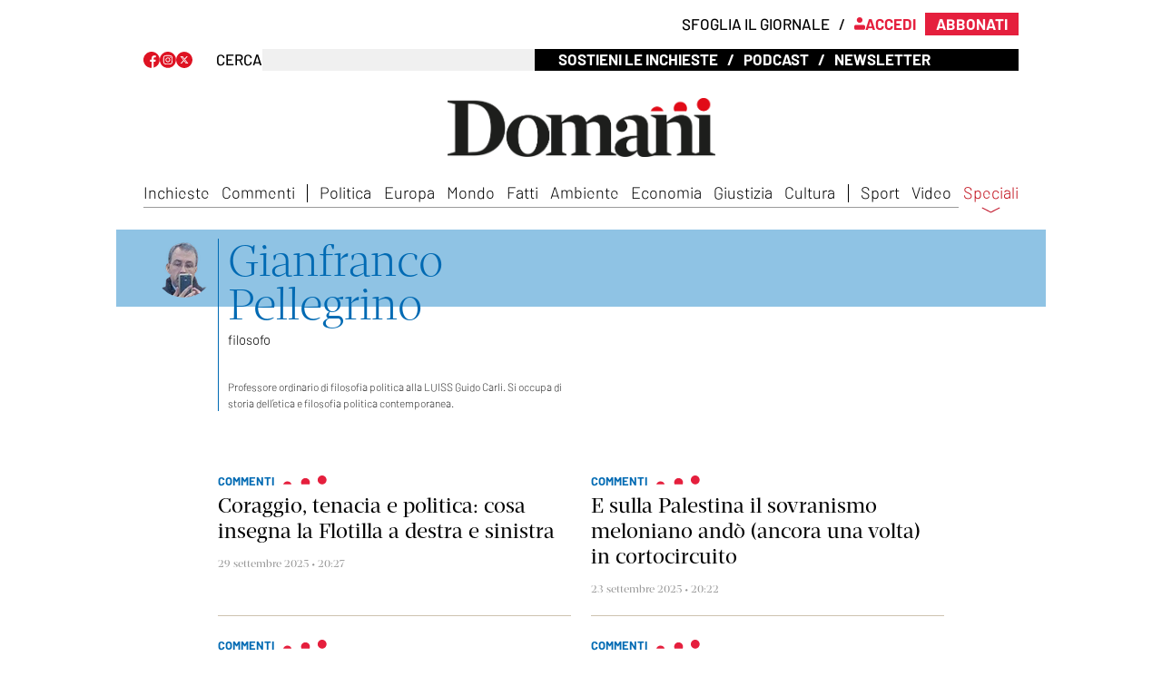

--- FILE ---
content_type: text/html; charset=utf-8
request_url: https://www.editorialedomani.it/autore/gianfranco-pellegrino-ccdhp4be?page=2
body_size: 151070
content:
<!DOCTYPE html><html lang="it" amp i-amphtml-layout i-amphtml-no-boilerplate transformed="self;v=1"><head><meta charset="utf-8"><style amp-runtime i-amphtml-version="012201141909003">html{overflow-x:hidden!important}html.i-amphtml-fie{height:100%!important;width:100%!important}html:not([amp4ads]),html:not([amp4ads]) body{height:auto!important}html:not([amp4ads]) body{margin:0!important}body{-webkit-text-size-adjust:100%;-moz-text-size-adjust:100%;-ms-text-size-adjust:100%;text-size-adjust:100%}html.i-amphtml-singledoc.i-amphtml-embedded{-ms-touch-action:pan-y pinch-zoom;touch-action:pan-y pinch-zoom}html.i-amphtml-fie>body,html.i-amphtml-singledoc>body{overflow:visible!important}html.i-amphtml-fie:not(.i-amphtml-inabox)>body,html.i-amphtml-singledoc:not(.i-amphtml-inabox)>body{position:relative!important}html.i-amphtml-ios-embed-legacy>body{overflow-x:hidden!important;overflow-y:auto!important;position:absolute!important}html.i-amphtml-ios-embed{overflow-y:auto!important;position:static}#i-amphtml-wrapper{overflow-x:hidden!important;overflow-y:auto!important;position:absolute!important;top:0!important;left:0!important;right:0!important;bottom:0!important;margin:0!important;display:block!important}html.i-amphtml-ios-embed.i-amphtml-ios-overscroll,html.i-amphtml-ios-embed.i-amphtml-ios-overscroll>#i-amphtml-wrapper{-webkit-overflow-scrolling:touch!important}#i-amphtml-wrapper>body{position:relative!important;border-top:1px solid transparent!important}#i-amphtml-wrapper+body{visibility:visible}#i-amphtml-wrapper+body .i-amphtml-lightbox-element,#i-amphtml-wrapper+body[i-amphtml-lightbox]{visibility:hidden}#i-amphtml-wrapper+body[i-amphtml-lightbox] .i-amphtml-lightbox-element{visibility:visible}#i-amphtml-wrapper.i-amphtml-scroll-disabled,.i-amphtml-scroll-disabled{overflow-x:hidden!important;overflow-y:hidden!important}amp-instagram{padding:54px 0px 0px!important;background-color:#fff}amp-iframe iframe{box-sizing:border-box!important}[amp-access][amp-access-hide]{display:none}[subscriptions-dialog],body:not(.i-amphtml-subs-ready) [subscriptions-action],body:not(.i-amphtml-subs-ready) [subscriptions-section]{display:none!important}amp-experiment,amp-live-list>[update]{display:none}amp-list[resizable-children]>.i-amphtml-loading-container.amp-hidden{display:none!important}amp-list [fetch-error],amp-list[load-more] [load-more-button],amp-list[load-more] [load-more-end],amp-list[load-more] [load-more-failed],amp-list[load-more] [load-more-loading]{display:none}amp-list[diffable] div[role=list]{display:block}amp-story-page,amp-story[standalone]{min-height:1px!important;display:block!important;height:100%!important;margin:0!important;padding:0!important;overflow:hidden!important;width:100%!important}amp-story[standalone]{background-color:#000!important;position:relative!important}amp-story-page{background-color:#757575}amp-story .amp-active>div,amp-story .i-amphtml-loader-background{display:none!important}amp-story-page:not(:first-of-type):not([distance]):not([active]){transform:translateY(1000vh)!important}amp-autocomplete{position:relative!important;display:inline-block!important}amp-autocomplete>input,amp-autocomplete>textarea{padding:0.5rem;border:1px solid rgba(0,0,0,0.33)}.i-amphtml-autocomplete-results,amp-autocomplete>input,amp-autocomplete>textarea{font-size:1rem;line-height:1.5rem}[amp-fx^=fly-in]{visibility:hidden}amp-script[nodom],amp-script[sandboxed]{position:fixed!important;top:0!important;width:1px!important;height:1px!important;overflow:hidden!important;visibility:hidden}
/*# sourceURL=/css/ampdoc.css*/[hidden]{display:none!important}.i-amphtml-element{display:inline-block}.i-amphtml-blurry-placeholder{transition:opacity 0.3s cubic-bezier(0.0,0.0,0.2,1)!important;pointer-events:none}[layout=nodisplay]:not(.i-amphtml-element){display:none!important}.i-amphtml-layout-fixed,[layout=fixed][width][height]:not(.i-amphtml-layout-fixed){display:inline-block;position:relative}.i-amphtml-layout-responsive,[layout=responsive][width][height]:not(.i-amphtml-layout-responsive),[width][height][heights]:not([layout]):not(.i-amphtml-layout-responsive),[width][height][sizes]:not(img):not([layout]):not(.i-amphtml-layout-responsive){display:block;position:relative}.i-amphtml-layout-intrinsic,[layout=intrinsic][width][height]:not(.i-amphtml-layout-intrinsic){display:inline-block;position:relative;max-width:100%}.i-amphtml-layout-intrinsic .i-amphtml-sizer{max-width:100%}.i-amphtml-intrinsic-sizer{max-width:100%;display:block!important}.i-amphtml-layout-container,.i-amphtml-layout-fixed-height,[layout=container],[layout=fixed-height][height]:not(.i-amphtml-layout-fixed-height){display:block;position:relative}.i-amphtml-layout-fill,.i-amphtml-layout-fill.i-amphtml-notbuilt,[layout=fill]:not(.i-amphtml-layout-fill),body noscript>*{display:block;overflow:hidden!important;position:absolute;top:0;left:0;bottom:0;right:0}body noscript>*{position:absolute!important;width:100%;height:100%;z-index:2}body noscript{display:inline!important}.i-amphtml-layout-flex-item,[layout=flex-item]:not(.i-amphtml-layout-flex-item){display:block;position:relative;-ms-flex:1 1 auto;flex:1 1 auto}.i-amphtml-layout-fluid{position:relative}.i-amphtml-layout-size-defined{overflow:hidden!important}.i-amphtml-layout-awaiting-size{position:absolute!important;top:auto!important;bottom:auto!important}i-amphtml-sizer{display:block!important}@supports (aspect-ratio:1/1){i-amphtml-sizer.i-amphtml-disable-ar{display:none!important}}.i-amphtml-blurry-placeholder,.i-amphtml-fill-content{display:block;height:0;max-height:100%;max-width:100%;min-height:100%;min-width:100%;width:0;margin:auto}.i-amphtml-layout-size-defined .i-amphtml-fill-content{position:absolute;top:0;left:0;bottom:0;right:0}.i-amphtml-replaced-content,.i-amphtml-screen-reader{padding:0!important;border:none!important}.i-amphtml-screen-reader{position:fixed!important;top:0px!important;left:0px!important;width:4px!important;height:4px!important;opacity:0!important;overflow:hidden!important;margin:0!important;display:block!important;visibility:visible!important}.i-amphtml-screen-reader~.i-amphtml-screen-reader{left:8px!important}.i-amphtml-screen-reader~.i-amphtml-screen-reader~.i-amphtml-screen-reader{left:12px!important}.i-amphtml-screen-reader~.i-amphtml-screen-reader~.i-amphtml-screen-reader~.i-amphtml-screen-reader{left:16px!important}.i-amphtml-unresolved{position:relative;overflow:hidden!important}.i-amphtml-select-disabled{-webkit-user-select:none!important;-ms-user-select:none!important;user-select:none!important}.i-amphtml-notbuilt,[layout]:not(.i-amphtml-element),[width][height][heights]:not([layout]):not(.i-amphtml-element),[width][height][sizes]:not(img):not([layout]):not(.i-amphtml-element){position:relative;overflow:hidden!important;color:transparent!important}.i-amphtml-notbuilt:not(.i-amphtml-layout-container)>*,[layout]:not([layout=container]):not(.i-amphtml-element)>*,[width][height][heights]:not([layout]):not(.i-amphtml-element)>*,[width][height][sizes]:not([layout]):not(.i-amphtml-element)>*{display:none}amp-img:not(.i-amphtml-element)[i-amphtml-ssr]>img.i-amphtml-fill-content{display:block}.i-amphtml-notbuilt:not(.i-amphtml-layout-container),[layout]:not([layout=container]):not(.i-amphtml-element),[width][height][heights]:not([layout]):not(.i-amphtml-element),[width][height][sizes]:not(img):not([layout]):not(.i-amphtml-element){color:transparent!important;line-height:0!important}.i-amphtml-ghost{visibility:hidden!important}.i-amphtml-element>[placeholder],[layout]:not(.i-amphtml-element)>[placeholder],[width][height][heights]:not([layout]):not(.i-amphtml-element)>[placeholder],[width][height][sizes]:not([layout]):not(.i-amphtml-element)>[placeholder]{display:block;line-height:normal}.i-amphtml-element>[placeholder].amp-hidden,.i-amphtml-element>[placeholder].hidden{visibility:hidden}.i-amphtml-element:not(.amp-notsupported)>[fallback],.i-amphtml-layout-container>[placeholder].amp-hidden,.i-amphtml-layout-container>[placeholder].hidden{display:none}.i-amphtml-layout-size-defined>[fallback],.i-amphtml-layout-size-defined>[placeholder]{position:absolute!important;top:0!important;left:0!important;right:0!important;bottom:0!important;z-index:1}amp-img[i-amphtml-ssr]:not(.i-amphtml-element)>[placeholder]{z-index:auto}.i-amphtml-notbuilt>[placeholder]{display:block!important}.i-amphtml-hidden-by-media-query{display:none!important}.i-amphtml-element-error{background:red!important;color:#fff!important;position:relative!important}.i-amphtml-element-error:before{content:attr(error-message)}i-amp-scroll-container,i-amphtml-scroll-container{position:absolute;top:0;left:0;right:0;bottom:0;display:block}i-amp-scroll-container.amp-active,i-amphtml-scroll-container.amp-active{overflow:auto;-webkit-overflow-scrolling:touch}.i-amphtml-loading-container{display:block!important;pointer-events:none;z-index:1}.i-amphtml-notbuilt>.i-amphtml-loading-container{display:block!important}.i-amphtml-loading-container.amp-hidden{visibility:hidden}.i-amphtml-element>[overflow]{cursor:pointer;position:relative;z-index:2;visibility:hidden;display:initial;line-height:normal}.i-amphtml-layout-size-defined>[overflow]{position:absolute}.i-amphtml-element>[overflow].amp-visible{visibility:visible}template{display:none!important}.amp-border-box,.amp-border-box *,.amp-border-box :after,.amp-border-box :before{box-sizing:border-box}amp-pixel{display:none!important}amp-analytics,amp-auto-ads,amp-story-auto-ads{position:fixed!important;top:0!important;width:1px!important;height:1px!important;overflow:hidden!important;visibility:hidden}html.i-amphtml-fie>amp-analytics{position:initial!important}[visible-when-invalid]:not(.visible),form [submit-error],form [submit-success],form [submitting]{display:none}amp-accordion{display:block!important}@media (min-width:1px){:where(amp-accordion>section)>:first-child{margin:0;background-color:#efefef;padding-right:20px;border:1px solid #dfdfdf}:where(amp-accordion>section)>:last-child{margin:0}}amp-accordion>section{float:none!important}amp-accordion>section>*{float:none!important;display:block!important;overflow:hidden!important;position:relative!important}amp-accordion,amp-accordion>section{margin:0}amp-accordion:not(.i-amphtml-built)>section>:last-child{display:none!important}amp-accordion:not(.i-amphtml-built)>section[expanded]>:last-child{display:block!important}
/*# sourceURL=/css/ampshared.css*/</style><meta name="next-font-preconnect"><meta name="isMobile" content="false"><meta http-equiv="content-language" content="it-it"><meta name="facebook-domain-verification" content="5y3zy583unto0hc48ilc05q8oaw0dz"><meta name="msvalidate.01" content="0C988460AA1B58F6C12E7059983768F0"><meta name="msapplication-TileColor" content="#e51f3d"><meta name="msapplication-TileImage" content="/mstile-144x144.png"><meta name="msapplication-square70x70logo" content="/mstile-70x70.png"><meta name="msapplication-square150x150logo" content="/mstile-150x150.png"><meta name="msapplication-square310x310logo" content="/mstile-310x310.png"><meta name="ace-fingerprint" content="deploy executed on Mon Nov 17 15:25:08 UTC 2025 - generated from commit hash dc1ad851938c50466cd24a3150168a95c33756b3"><meta name="robots" content="index,follow"><meta name="googlebot" content="index,follow"><meta name="description" content="Pagina 2: Leggi ora tutti gli articoli ed i commenti di gianfranco pellegrino per Editoriale Domani."><meta property="og:title" content="Pagina 2 | Articoli e commenti di gianfranco pellegrino"><meta property="og:description" content="Pagina 2: Leggi ora tutti gli articoli ed i commenti di gianfranco pellegrino per Editoriale Domani."><meta property="og:type" content="section"><meta name="next-head-count" content="50"><meta name="viewport" content="width=device-width,minimum-scale=1,initial-scale=1"><link rel="preload" href="https://cdn.ampproject.org/v0.js" as="script"><script async src="https://cdn.ampproject.org/v0.js"></script><script async src="https://cdn.ampproject.org/v0/amp-script-0.1.js" custom-element="amp-script"></script><script async src="https://cdn.ampproject.org/v0/amp-form-0.1.js" custom-element="amp-form"></script><script async src="https://cdn.ampproject.org/v0/amp-accordion-0.1.js" custom-element="amp-accordion"></script><script async src="https://cdn.ampproject.org/v0/amp-sidebar-0.1.js" custom-element="amp-sidebar"></script><link rel="icon" href="/favicon.ico"><link rel="icon" type="image/png" href="/favicon-196x196.png" sizes="196x196"><link rel="icon" type="image/png" href="/favicon-96x96.png" sizes="96x96"><link rel="icon" type="image/png" href="/favicon-32x32.png" sizes="32x32"><link rel="icon" type="image/png" href="/favicon-16x16.png" sizes="16x16"><link rel="icon" type="image/png" href="/favicon-128.png" sizes="128x128"><link rel="preload" href="https://immagini.editorialedomani.it/version/c:ZWM5NzIwZDAtZTYxYS00:MDEyMzQ4YWYtMDBiZi00/image.png?f=1%3A1&amp;q=0.75&amp;w=65" as="image" data-hero><link rel="apple-touch-icon" href="/apple-touch-icon.png"><link rel="apple-touch-icon" sizes="57x57" href="/apple-touch-icon-57x57.png"><link rel="apple-touch-icon" sizes="114x114" href="/apple-touch-icon-114x114.png"><link rel="apple-touch-icon" sizes="72x72" href="/apple-touch-icon-72x72.png"><link rel="apple-touch-icon" sizes="144x144" href="/apple-touch-icon-144x144.png"><link rel="apple-touch-icon" sizes="60x60" href="/apple-touch-icon-60x60.png"><link rel="apple-touch-icon" sizes="120x120" href="/apple-touch-icon-120x120.png"><link rel="apple-touch-icon" sizes="76x76" href="/apple-touch-icon-76x76.png"><link rel="apple-touch-icon" sizes="152x152" href="/apple-touch-icon-152x152.png"><link rel="apple-touch-icon-precomposed" href="/apple-touch-icon-precomposed.png"><link rel="apple-touch-icon-precomposed" sizes="57x57" href="/apple-touch-icon-57x57.png"><link rel="apple-touch-icon-precomposed" sizes="114x114" href="/apple-touch-icon-114x114.png"><link rel="apple-touch-icon-precomposed" sizes="72x72" href="/apple-touch-icon-72x72.png"><link rel="apple-touch-icon-precomposed" sizes="144x144" href="/apple-touch-icon-144x144.png"><link rel="apple-touch-icon-precomposed" sizes="60x60" href="/apple-touch-icon-60x60.png"><link rel="apple-touch-icon-precomposed" sizes="120x120" href="/apple-touch-icon-120x120.png"><link rel="apple-touch-icon-precomposed" sizes="76x76" href="/apple-touch-icon-76x76.png"><link rel="apple-touch-icon-precomposed" sizes="152x152" href="/apple-touch-icon-152x152.png"><link rel="alternate" type="application/rss+xml" title="RSS feed for editorialedomani.it" href="https://www.editorialedomani.it/rss"><script>window.replaceScriptTag = (scriptTagId, src) => {
      const scriptTag = document.getElementById(scriptTagId);
      if(scriptTag)
        scriptTag.src = src;
    }

    window.createScript = (scriptTagId, innerHtml) => {
      const scriptTag = document.getElementById(scriptTagId);
      if(scriptTag)
        scriptTag.innerHTML = innerHtml; 
    }
     
    window.loadAdScripts = () => {
      createScript("teadAnalyticsScript", `
  window.teads_analytics = window.teads_analytics || {},
  window.teads_analytics.analytics_tag_id = "PUB_10940",
  window.teads_analytics.share = window.teads_analytics.share || function() {
    ;(window.teads_analytics.shared_data = window.teads_analytics.shared_data || []).push(arguments)
  };
  `)
      replaceScriptTag("tagScript", "https://a.teads.tv/analytics/tag.js")
      replaceScriptTag("weboctxScript", "https://cstatic.weborama.com/bigsea/contextual/v1/weboctx.min.js")
      createScript("weboCtxFunctionCallScript", `
  window.weboCtx = window.weboCtx || [];
  // COLLECT ID
  weboCtx.push(function() {
    this.collectURL({
      debug: false,
      clientID: 1010
    });
  });
  `)
      replaceScriptTag("teadsPageTag", "https://a.teads.tv/page/203589/tag")
    }

    window.isConsentGiven = () => {
      return window.consentWasGiven === true
    }

    document.addEventListener('consentGranted', () => {
      window.consentWasGiven = true
    })
    
    window.onConsentGiven = queuedFunction => {
      if (window.isConsentGiven()) {
        queuedFunction()
        loadAdScripts()
        return
      }
      document.addEventListener('consentGranted', queuedFunction)
      document.addEventListener('consentGranted', loadAdScripts)
    }</script><script>(function(w,d,s,l,i){w[l]=w[l]||[];w[l].push({'gtm.start':
    new Date().getTime(),event:'gtm.js'});var f=d.getElementsByTagName(s)[0],
    j=d.createElement(s),dl=l!='dataLayer'?'&l='+l:'';j.async=true;j.src=
    'https://www.googletagmanager.com/gtm.js?id='+i+dl;f.parentNode.insertBefore(j,f);
    })(window,document,'script','atexDataLayer','GTM-KHRSD4L');</script><script id="ip-callback">const gotIp = ip => {
    if (ip?.ip) {
      window.IP_ADDRESS = ip.ip
    }
  }</script><script id="ip-api">(function(d,s,c){var f=d.getElementsByTagName(s)[0],
    j=d.createElement(s);j.async=true;j.src=
    'https://api.ipify.org/?format=jsonp&amp;callback='+c;
    f.parentNode.insertBefore(j,f);
    })(document,'script','gotIp');</script><title class="jsx-1868921404">Pagina 2 | Articoli e commenti di gianfranco pellegrino</title><style amp-custom="true">@font-face{font-family:MafraHeadlineLight;font-display:swap;src:local("MafraHeadlineLight"),local("Mafra:Headline Light"),url(/fonts/MafraHeadline-Light.otf) format("opentype")}@font-face{font-family:MafraHeadline;font-weight:400;font-display:swap;src:local("MafraHeadlineMedium"),local("Mafra:Headline Medium"),url(/fonts/MafraHeadline-Medium.otf) format("opentype")}@font-face{font-family:MafraHeadline;font-weight:200;font-display:swap;src:local("MafraHeadlineBook"),local("Mafra:Headline Book"),url(/fonts/MafraHeadline-Book.otf) format("opentype")}@font-face{font-family:MafraHeadline;font-weight:700;font-display:swap;src:local("MafraHeadlineBold"),local("Mafra:Headline Bold"),url(/fonts/MafraHeadline-Bold.otf) format("opentype")}.author-details .byline-name{font-family:MafraHeadlineLight!important}.related-content-title,.section-heading,.teaser-title{font-family:MafraHeadline,serif!important}.section-type-section_author .teaser-published-date{font-family:MafraHeadline,serif}</style><link rel="canonical" href="https://www.editorialedomani.it/autore/gianfranco-pellegrino-ccdhp4be?page=2"><style amp-custom>@font-face{font-family:'Barlow';font-weight:normal;font-style:normal;font-display:swap;src:local('BarlowRegular'),local('Barlow:Regular'), url('/fonts/Barlow-Regular.otf') format('opentype');}@font-face{font-family:'Barlow';font-weight:200;font-display:swap;src:local('BarlowLight'),local('Barlow:Light'), url('/fonts/Barlow-Light.otf') format('opentype');}@font-face{font-family:'Barlow';font-weight:500;font-style:normal;font-display:swap;src:local('BarlowMedium'),local('Barlow:Medium'), url('/fonts/Barlow-Medium.otf') format('opentype');}@font-face{font-family:'Barlow';font-weight:700;font-style:normal;font-display:swap;src:local('BarlowBold'),local('Barlow:Bold'), url('/fonts/Barlow-Bold.otf') format('opentype');}@font-face{font-family:'Barlow';font-weight:normal;font-style:italic;font-display:swap;src:local('BarlowItalic'),local('Barlow:Italic'), url('/fonts/Barlow-Italic.otf') format('opentype');}@font-face{font-family:'Barlow';font-weight:700;font-style:italic;font-display:swap;src:local('BarlowBoldItalic'),local('Barlow:Bold Italic'), url('/fonts/Barlow-BoldItalic.otf') format('opentype');}@font-face{font-family:'MafraDisplayLight';font-display:swap;src:local('MafraDisplayLight'),local('Mafra:Display Light'), url('/fonts/MafraDisplay-Light.otf') format('opentype');}@font-face{font-family:'MafraDisplay';font-weight:normal;font-display:swap;src:local('MafraDisplayMedium'),local('Mafra:Display Medium'), url('/fonts/MafraDisplay-Medium.otf') format('opentype');}@font-face{font-family:'MafraDisplay';font-weight:200;font-display:swap;src:local('MafraDisplayBook'),local('Mafra:Display Book'), url('/fonts/MafraDisplay-Book.otf') format('opentype');}@font-face{font-family:'MafraDisplay';font-weight:700;font-display:swap;src:local('MafraDisplayBold'),local('Mafra:Display Bold'), url('/fonts/MafraDisplay-Bold.otf') format('opentype');}*{box-sizing:border-box;}figure{margin:0;}body{font-size:1rem;font-family:'Barlow',sans-serif;margin:0;overflow-x:hidden!important;}a{color:inherit;-webkit-text-decoration:underline;text-decoration:underline;-webkit-text-decoration-color:#e51f3d;text-decoration-color:#e51f3d;}a:hover{color:currentColor;}strong{font-weight:700;}.related-content-keyword,.article-keyword,.teaser-keyword{display:block;margin:0 0 8px 0;font-weight:700;font-size:13px;line-height:1;color:#e51f3d;text-transform:uppercase;}.article-keyword .keyword-text,.teaser-keyword .keyword-text{display:inline-block;position:relative;white-space:normal;}.keyword-text{line-height:15px;}.article-premium .keyword-text,.teaser-premium .keyword-text{padding-right:59px;position:relative;}@media (max-width:1023px){.teaser-premium .keyword-text{max-width:none;}}.article-type-opinion .article-keyword .keyword-text,.teaser-type-opinion .teaser-keyword .keyword-text{color:#006AB3;}.article-premium .keyword-text:after,.teaser-premium .keyword-text:after{content:'';display:block;position:absolute;top:1px;right:0;width:49px;height:10px;background-image:url('/graphics/premium_icon.svg');background-repeat:no-repeat;background-size:contain;}.arrow-fwd{display:inline-block;position:relative;width:12px;height:30px;text-indent:-9999px;overflow:hidden;}.arrow-fwd:after{content:'';position:absolute;top:2px;left:2px;display:block;width:12.5px;height:12.5px;border-width:1px 1px 0 0;border-style:solid;-webkit-transform-origin:0 0;-ms-transform-origin:0 0;transform-origin:0 0;-webkit-transform:rotate(45deg) skew(20deg,20deg);-ms-transform:rotate(45deg) skew(20deg,20deg);transform:rotate(45deg) skew(20deg,20deg);}*:hover>.arrow-fwd:after{top:1px;border-width:2px 2px 0 0;}.grey-btn{display:inline-block;position:relative;width:30px;height:30px;text-indent:-9999px;overflow:hidden;border:1px solid #000;border-radius:30px;background:#000;color:#FFF;cursor:pointer;opacity:.8;outline:0;}.grey-btn.with-icon{text-indent:0;}.grey-btn .icon{position:absolute;top:50%;left:50%;width:12px;heght:12px;-webkit-transform:translate(-50%,-50%);-ms-transform:translate(-50%,-50%);transform:translate(-50%,-50%);}.grey-btn .icon .accent{stroke:#FFF;}.grey-btn:hover{background:#FFF;color:#000;outline:none;}.grey-btn:hover .icon .accent{stroke:#000;}.grey-btn:after{content:'';position:absolute;top:0;left:0;width:100%;height:100%;text-indent:0;text-align:center;font-weight:200;font-size:24px;font-size:18px;line-height:30px;}.grey-btn.with-icon:after{display:none;}.close-btn:after{content:'\2715';}.expand-btn:after{content:'\2195';-webkit-transform:rotate(45deg) translateY(-2px);-ms-transform:rotate(45deg) translateY(-2px);transform:rotate(45deg) translateY(-2px);}@media all and (min-width:1024px){.page{margin:0 auto;max-width:1024px;}.text-page{padding:0 30px;}}.ad-container{display:block;}.article-body .ad-container iframe{margin-top:20px;margin-bottom:20px;}@media all and (min-width:1024px){.mob-article-ad-container{display:none;}}@media all and (max-width:1023px){.dsk-article-ad-container{display:none;}.text-page{padding:0 15px;}}.site-title{display:none;}.domani-site #pelcro-app,.domani-site #pelcro-app *{font-family:inherit !important;}.domani-site #pelcro-app .pelcro-prefix-btn.pelcro-prefix-disabled,.domani-site #pelcro-app .pelcro-prefix-btn:disabled{cursor:not-allowed !important;}.domani-site #pelcro-app .pelcro-prefix-modal-content{border-radius:0 !important;box-shadow:rgba(0,0,0,0.35) 0px 3px 6px;border-width:0 !important;background-clip:border-box !important;}.domani-site #pelcro-app .pelcro-prefix-header{margin-bottom:1em !important;background:#f5f2ee;}.domani-site #pelcro-app .pelcro-prefix-modal-header{border:0 none !important;padding:5px !important;}.domani-site #pelcro-app .pelcro-prefix-site-logo{height:25px !important;}.domani-site #pelcro-app .pelcro-prefix-site-name{display:none;}.domani-site #pelcro-app .pelcro-prefix-close{opacity:1 !important;font-size:27px !important;}.domani-site #pelcro-app h4{font-size:1rem !important;font-weight:700 !important;}.domani-site #pelcro-app #list .pelcro-prefix-gradient-border{background:none !important;border:2px solid #e51f3d !important;border-radius:0 !important;}.domani-site #pelcro-app #list .pelcro-prefix-product-container .pelcro-prefix-product-cost{color:inherit !important;}.domani-site #pelcro-app #list .pelcro-prefix-plan-container{border-radius:0 !important;border:1px solid #e51f3d !important;}.domani-site #pelcro-app .pelcro-prefix-link{color:#e51f3d !important;}.domani-site #pelcro-app #list .pelcro-prefix-product-container .pelcro-prefix-product-button,.domani-site #pelcro-app .pelcro-prefix-btn{border-radius:0 !important;border:0 none !important;background:#e51f3d !important;}.domani-site #pelcro-app #list .pelcro-prefix-product-container .pelcro-prefix-product-button:hover,.domani-site #pelcro-app .pelcro-prefix-btn:hover{background:#000 !important;-webkit-transform:none !important;-ms-transform:none !important;transform:none !important;}.domani-site #pelcro-app input.pelcro-prefix-input,.domani-site #pelcro-app .pelcro-prefix-input input,.domani-site #pelcro-app .pelcro-prefix-form-control,.domani-site #pelcro-app .pelcro-prefix-plan-block input[type='number'],.domani-site #pelcro-app .StripeElement{border-radius:0 !important;border:0 none !important;box-shadow:none !important;background:#f5f2ee !important;color:#000 !important;}.domani-site #pelcro-app .pelcro-prefix-payment-block{border:0 none !important;border-radius:0 !important;background:#f5f2ee !important;}.domani-site #pelcro-app .pelcro-prefix-payment-block .pelcro-prefix-form:after{content:'';display:block;clear:both;}.domani-site #pelcro-app .pelcro-prefix-payment-block input.pelcro-prefix-input,.domani-site #pelcro-app .pelcro-prefix-payment-block .pelcro-prefix-input input,.domani-site #pelcro-app .pelcro-prefix-payment-block .pelcro-prefix-form-control,.domani-site #pelcro-app .pelcro-prefix-payment-block .StripeElement{background:#fff !important;}#pelcro-select-input-wrapper{height:auto !important;}.domani-site #pelcro-app .pelcro-prefix-plan-block input[type='number']{padding:10px 14px;width:150px;}.domani-site #pelcro-app .pelcro-payment-price-wrapper{margin:4px 0 10px 0 !important;}.domani-site #pelcro-app .pelcro-payment-price-wrapper .pelcro-payment-price{position:relative;font-size:1.2em !important;font-weight:500 !important;}.domani-site #pelcro-app .pelcro-payment-price-wrapper>span:not(:last-of-type){font-size:1em !important;}.domani-site #pelcro-app .pelcro-payment-price-wrapper>span:not(:last-of-type):after{content:'';position:absolute;top:50%;left:0;width:100%;height:0;border-bottom:1px solid #e51f3d;-webkit-transform:skewY(4deg) translateY(-50%);-ms-transform:skewY(4deg) translateY(-50%);transform:skewY(4deg) translateY(-50%);}.domani-site #pelcro-app .pelcro-payment-price-wrapper .pelcro-payment-price span:first-of-type{font-size:2em !important;font-weight:700 !important;}.domani-site #pelcro-app .pelcro-payment-price-wrapper>span:not(:last-of-type) span:first-of-type{font-size:1.35em !important;font-weight:500 !important;}.domani-site #pelcro-app .pelcro-payment-price-wrapper .pelcro-payment-discount{display:block;color:#e51f3d;font-weight:700 !important;font-size:1.35em !important;}.domani-site #pelcro-app .pelcro-prefix-payment-block .submit{margin-top:10px !important;}.domani-site #pelcro-app .pelcro-prefix-plan-price+*:after{content:'€';padding-left:5px;font-weight:700;}.domani-site #pelcro-app #pelcro-view-menu{display:none;}.domani-site #pelcro-app #pelcro-view-dashboard{font-family:inherit !important;background:#f5f2ee !important;padding:2rem 2rem 0.5rem !important;}.domani-site #pelcro-app #pelcro-view-dashboard .pelcro-prefix-dashboard-block.logo{display:none;}.domani-site #pelcro-app .border-text h4{background:#f5f2ee !important;font-size:1rem !important;}.domani-site #pelcro-app .border-block::before,.domani-site #pelcro-app .border-block:last-of-type::before{border-color:#e51f3d !important;border-width:1px !important;border-radius:0 !important;}.domani-site #pelcro-app .pelcro-prefix-dashboard-block{box-shadow:none !important;border-radius:0 !important;}.domani-site #pelcro-app .pelcro-prefix-dashboard-text,.domani-site #pelcro-app #pelcro-view-dashboard .pelcro-prefix-dashboard-subscriptions{border-color:#e51f3d !important;}.domani-site #pelcro-app #pelcro-view-dashboard .pelcro-prefix-dashboard-label,.domani-site #pelcro-app #pelcro-view-dashboard .pelcro-prefix-dashboard-value{color:#000 !important;font-size:0.9rem !important;}.domani-site #pelcro-app #pelcro-view-dashboard .pelcro-prefix-link{color:#fff !important;border-radius:0 !important;margin-top:8px !important;background:#e51f3d !important;}.domani-site #pelcro-app #pelcro-view-dashboard .pelcro-prefix-link:hover{background:#000 !important;}.domani-site #pelcro-app #pelcro-view-success .submit:before{content:"Attenzione: la tua carta di credito potrebbe richiedere un’ulteriore conferma di pagamento (per esempio via app). Controlla le tue notifiche. In caso di pagamenti non confermati, l'acquisto sarà annullato.";display:block;margin:10px 0;border:1px solid #bcbc4d;border-radius:0.25rem;padding:0.75rem 1.25rem;background:#f4f4e6;color:#555615;}.topmenu-white{display:none;}.topmenu{display:none;}.whole-topmenu-high{margin:0 auto;position:relative;display:-webkit-box;display:-webkit-flex;display:-ms-flexbox;display:flex;-webkit-flex-direction:row;-ms-flex-direction:row;flex-direction:row;padding:0 20px;-webkit-align-items:center;-webkit-box-align:center;-ms-flex-align:center;align-items:center;-webkit-box-pack:justify;-webkit-justify-content:space-between;-ms-flex-pack:justify;justify-content:space-between;}.whole-topmenu{display:-webkit-box;display:-webkit-flex;display:-ms-flexbox;display:flex;-webkit-flex-direction:column;-ms-flex-direction:column;flex-direction:column;gap:5px;}.subscribe-box{background-color:#e51f3d;color:white;padding:4px 12px;display:inline-block;line-height:1;font-weight:700;}@media (min-width:1024px){{font-size:19.5px;}}.menu-group-separator{border:0;border-bottom:1px solid #000;margin:10px 0;width:132px;}.menu-group-title{background-color:transparent;display:-webkit-box;display:-webkit-flex;display:-ms-flexbox;display:flex;-webkit-box-pack:justify;-webkit-justify-content:space-between;-ms-flex-pack:justify;justify-content:space-between;-webkit-align-items:center;-webkit-box-align:center;-ms-flex-align:center;align-items:center;cursor:pointer;color:#c10e1a;border:none;}.arrow{width:30px;margin-top:10px;}.content-accedi{display:-webkit-box;display:-webkit-flex;display:-ms-flexbox;display:flex;-webkit-flex-flow:row nowrap;-ms-flex-flow:row nowrap;flex-flow:row nowrap;gap:7px;cursor:pointer;-webkit-align-items:end;-webkit-box-align:end;-ms-flex-align:end;align-items:end;}.accedi-icon{width:12px;}.accedi-icon svg path{width:12px;fill:#e51f3d;}.accedi-button,.login-mobile{color:#e51f3d;}.navmenu-links .menu-item{position:relative;font-size:14px;font-weight:380;line-height:1;-webkit-text-decoration:none;text-decoration:none;text-transform:capitalize;}.navmenu-links .menu-item.divider{position:relative;}.navmenu-links .menu-item.divider::before{content:'';display:block;width:1px;height:20px;background-color:#000;}.navmenu-links .menu-item.speciali{color:#c10e1a;}.navmenu-links .menu-item a,.navmenu-links .menu-item button{color:inherit;font-size:inherit;font-weight:inherit;line-height:inherit;-webkit-text-decoration:inherit;text-decoration:inherit;text-transform:inherit;}.navmenu-links .menu-item a svg path,.navmenu-links .menu-item button svg path{stroke-width:5px !important;}amp-accordion section[expanded] .arrow{-webkit-transform:rotate( 180deg );-ms-transform:rotate( 180deg );transform:rotate( 180deg );}.special-menu-items{padding-left:20px;}.special{color:#c10e1a;}.menu-group-separator{border:0;border-bottom:1px solid #000;margin:10px 0;}.topmenu *{outline:none;}.topmenu-hamburger,.menu-search-icon{display:inline-block;border:0;padding:0;background:transparent;cursor:pointer;}.topmenu-hamburger svg,.menu-search-icon svg{display:block;width:100%;height:100%;}.topmenu-submenu,.topmenu-hamburger{width:22px;height:22px;}.menu-search-form{margin:0;}.menu-search *{vertical-align:middle;}.menu-search-inner{display:-webkit-box;display:-webkit-flex;display:-ms-flexbox;display:flex;-webkit-align-items:center;-webkit-box-align:center;-ms-flex-align:center;align-items:center;gap:10px;}.menu-search-icon{margin-left:10px;width:16px;height:16px;}.menu-search .menu-search-term{display:inline-block;border:0;padding:0 8px;background:#f0f0f0;color:#000;font-family:inherit;line-height:18px;height:19.5px;}.menu-search .menu-search-send{display:inline-block;border:0;font-family:inherit;background:#fff;}.menu-search .menu-search-term{width:300px;height:24px;padding-left:20px;font-size:11px;font-weight:200;}.menu-search .menu-search-send{height:20px;display:-webkit-box;display:-webkit-flex;display:-ms-flexbox;display:flex;padding:0;font-size:17px;line-height:1.1;font-weight:500;cursor:pointer;}.topmenu-submenu,.topmenu-search{-webkit-flex-shrink:0;-ms-flex-negative:0;flex-shrink:0;}.topmenu-links{margin-left:auto;height:100%;-webkit-flex-shrink:1;-ms-flex-negative:1;flex-shrink:1;text-align:right;display:block;}.topmenu-links ul{overflow:hidden;}.topmenu-links ul,.topmenu-links ul li{display:inline-block;list-style:none;margin:0;padding:0;text-transform:uppercase;}@media all and (max-width:400px){.topmenu-links ul,.topmenu-links ul li{font-size:10px;}.whole-topmenu-high{padding:0px 10px;}.accedi-icon{width:7px;}}.topmenu-links ul li:not(:first-child){margin-left:10px;}.topmenu-links ul li a{display:inline-block;width:auto;color:inherit;-webkit-text-decoration:none;text-decoration:none;}.topmenu-links ul li a.pelcro-login-button{color:#e51f3d;font-weight:700;}.navmenu{position:relative;margin:15px 20px;}.navmenu-res{display:-webkit-box;display:-webkit-flex;display:-ms-flexbox;display:flex;-webkit-flex-direction:column;-ms-flex-direction:column;flex-direction:column;gap:10px;-webkit-align-items:center;-webkit-box-align:center;-ms-flex-align:center;align-items:center;margin-bottom:30px;}.navmenu-logo{display:inline-block;width:auto;vertical-align:bottom;}.navmenu-logo svg{display:block;}.navmenu-logo img{display:block;width:auto;height:40px;max-width:80vw;}.navmenu-date{display:inline-block;margin-left:12px;font-size:12px;line-height:1;font-weight:200;vertical-align:bottom;display:inline-block;}.navmenu-date .date{display:block;}.navmenu-date amp-date-display{position:relative;padding-bottom:2px;top:2px;}.topmenu-social,.navmenu-links,.navmenu-weather{display:none;}.menu-item a:hover{color:inherit;opacity:0.25;}.menu-trending-topic{color:#c10e1a;}.whole-menu nav>ul{overflow:visible;}.whole-menu .navmenu,.whole-menu .domaniSeparator{display:block;}.whole-menu .domaniSeparator{border:0 none;border-bottom:0.5px solid #9b9b9a;}.longform-logo{width:70px;}.logo-div{width:100%;text-align:center;display:block;}.topmenu-links-login{color:#c10e1a;}@media all and (min-width:1024px){.topmenu-hamburger{display:none;}.whole-menu{padding-top:14px;}}@media all and (max-width:1024px){.subscribe-box{margin-top:4px;}.whole-topmenu-high{-webkit-align-items:end;-webkit-box-align:end;-ms-flex-align:end;align-items:end;}.whole-menu{margin-top:10px;}.menu-search-inner{padding-bottom:40px;}}@media all and (max-width:1023px){.whole-menu .domaniSeparator{display:none;}}.topmenu-high{font-size:12px;font-weight:500;}@media all and (min-width:1024px){.topmenu-high{font-size:17px;margin-bottom:14px;}}:root{--desk-width:964px;}@media all and (min-width:1024px){.whole-topmenu-high{width:var(--desk-width);padding:0;}.topmenu{position:relative;display:-webkit-box;display:-webkit-flex;display:-ms-flexbox;display:flex;-webkit-box-pack:end;-webkit-justify-content:end;-ms-flex-pack:end;justify-content:end;-webkit-align-items:center;-webkit-box-align:center;-ms-flex-align:center;align-items:center;height:24px;padding:3px 10px 4px;background:#000;color:#fff;font-size:17px;font-weight:700;-webkit-flex:1;-ms-flex:1;flex:1;}.topmenu-white{display:-webkit-box;display:-webkit-flex;display:-ms-flexbox;display:flex;gap:10px;-webkit-box-pack:justify;-webkit-justify-content:space-between;-ms-flex-pack:justify;justify-content:space-between;-webkit-align-items:center;-webkit-box-align:center;-ms-flex-align:center;align-items:center;color:#000;-webkit-box-pack:center;-webkit-justify-content:center;-ms-flex-pack:center;justify-content:center;padding:0;margin:0;font-size:12px;height:25px;-webkit-flex:0 1 auto;-ms-flex:0 1 auto;flex:0 1 auto;}.whole-topmenu-low .topmenu{overflow:hidden;white-space:nowrap;}.whole-topmenu-low{margin:0 auto;position:relative;display:-webkit-box;display:-webkit-flex;display:-ms-flexbox;display:flex;-webkit-flex-direction:row;-ms-flex-direction:row;flex-direction:row;width:var(--desk-width);-webkit-align-items:center;-webkit-box-align:center;-ms-flex-align:center;align-items:center;gap:10px;}.navmenu,.navmenu+.domaniSeparator{--top:24px;width:var(--desk-width);margin:calc(var(--top) * -1) auto var(--top);}.topmenu-social,.menu-weather{display:initial;}.menu-search-send:hover{color:rgba(0,0,0,0.25);}.topmenu-social{display:-webkit-box;display:-webkit-flex;display:-ms-flexbox;display:flex;width:80px;height:20px;text-align:right;}.topmenu-social .socials-link{width:16px;height:16px;}.topmenu-links{-webkit-flex-shrink:0;-ms-flex-negative:0;flex-shrink:0;margin-left:16px;height:auto;}.topmenu-links ul{overflow:visible;}.topmenu-links ul li{padding:0;height:auto;}.topmenu-links a{text-transform:uppercase;}.topmenu-links ul li a:hover{opacity:0.75;}.navmenu{margin-top:30px;margin-bottom:10px;}.navmenu-logo{width:295px;}.navmenu-logo img{width:295px;height:auto;}.main-nav{display:-webkit-box;display:-webkit-flex;display:-ms-flexbox;display:flex;-webkit-flex-flow:row nowrap;-ms-flex-flow:row nowrap;flex-flow:row nowrap;-webkit-align-items:flex-start;-webkit-box-align:flex-start;-ms-flex-align:flex-start;align-items:flex-start;-webkit-box-pack:justify;-webkit-justify-content:space-between;-ms-flex-pack:justify;justify-content:space-between;}.navmenu-links{display:block;font-size:14px;line-height:1;}.navmenu-links ul,.navmenu-links .menu-item{display:inline-block;list-style-type:none;margin:0;padding:0;}.navmenu-links ul{display:-webkit-box;display:-webkit-flex;display:-ms-flexbox;display:flex;-webkit-flex-flow:row nowrap;-ms-flex-flow:row nowrap;flex-flow:row nowrap;-webkit-align-items:flex-start;-webkit-box-align:flex-start;-ms-flex-align:flex-start;align-items:flex-start;-webkit-box-pack:justify;-webkit-justify-content:space-between;-ms-flex-pack:justify;justify-content:space-between;gap:5px;}.navmenu-links .menu-item{font-size:18px;}.navmenu-links .menu-item.speciali{--extra-pad:5px;color:#c10e1a;background:#fff;padding:0 calc(var(--extra-pad));margin:0 calc((var(--extra-pad)) * -1);}.navmenu-links .menu-submenu{display:none;}.navmenu-links .submenu-button{display:-webkit-box !important;display:-webkit-flex !important;display:-ms-flexbox !important;display:flex !important;-webkit-flex-flow:column nowrap;-ms-flex-flow:column nowrap;flex-flow:column nowrap;-webkit-align-items:center;-webkit-box-align:center;-ms-flex-align:center;align-items:center;-webkit-box-pack:start;-webkit-justify-content:flex-start;-ms-flex-pack:start;justify-content:flex-start;gap:5px;}.navmenu-links .submenu-button svg{width:35px;z-index:1;}.navmenu-links .menu-submenu.submenu-wrapper{position:absolute !important;right:-10px;z-index:10;}.navmenu-links .submenu-button{border:0 none;background:transparent;padding:0;font-family:'Barlow',sans-serif;font-size:16px;}.navmenu-links .submenu-accordion{display:-webkit-box;display:-webkit-flex;display:-ms-flexbox;display:flex;-webkit-flex-flow:column nowrap;-ms-flex-flow:column nowrap;flex-flow:column nowrap;-webkit-align-items:flex-end;-webkit-box-align:flex-end;-ms-flex-align:flex-end;align-items:flex-end;-webkit-box-pack:start;-webkit-justify-content:flex-start;-ms-flex-pack:start;justify-content:flex-start;width:200px;text-align:right;padding:20px 10px 10px;background:#fff;}.navmenu-date .date{display:inline;}.navmenu-date .date:after{content:', ';}.navmenu-weather{position:absolute;right:0;bottom:0;width:200px;height:20px;}.longform-logo{width:74px;}.logo-div{width:100%;text-align:center;display:block;position:absolute;left:0;}}.submenu-sidebar{padding:20px 0;width:250px;background:#f5f2ee;position:relative;}.submenu-sidebar .submenu-toolbar{padding:0 20px;}.submenu-sidebar>.submenu-toolbar:not(.sidebar-buttons):after{content:'';display:block;border-bottom:1px solid #000;width:132px;height:0;overflow:hidden;}.submenu-sidebar>.close-btn{position:absolute;top:10px;right:10px;}.submenu-sidebar ul{display:-webkit-box;display:-webkit-flex;display:-ms-flexbox;display:flex;-webkit-flex-flow:column nowrap;-ms-flex-flow:column nowrap;flex-flow:column nowrap;-webkit-align-items:flex-start;-webkit-box-align:flex-start;-ms-flex-align:flex-start;align-items:flex-start;-webkit-box-pack:start;-webkit-justify-content:flex-start;-ms-flex-pack:start;justify-content:flex-start;gap:12px;margin:15px 0;padding:0;list-style-type:none;}.submenu-sidebar .menu-item{padding:0;font-weight:500;line-height:1;-webkit-text-decoration:none;text-decoration:none;text-transform:capitalize;list-style-type:none;}.submenu-sidebar .menu-item.speciali{color:#c10e1a;}.submenu-sidebar .menu-item.divider{width:132px;border-bottom:1px solid #000;}.submenu-sidebar .menu-item.divider span{display:none;}.submenu-sidebar .menu-submenu{margin:0 0 0 10px;padding:0 0 0 15px;}.submenu-sidebar .menu-submenu .menu-item{margin:2px 0 0 0;list-style-type:disc;}.submenu-sidebar .menu-submenu .menu-item:first-child{margin-top:9px;}.submenu-sidebar .menu-item a,.submenu-sidebar .menu-item .submenu-button{font-family:'Barlow',sans-serif;font-size:16px;font-weight:inherit;-webkit-text-decoration:none;text-decoration:none;}.submenu-sidebar .menu-item .submenu-button{display:-webkit-box !important;display:-webkit-flex !important;display:-ms-flexbox !important;display:flex !important;-webkit-flex-flow:column nowrap;-ms-flex-flow:column nowrap;flex-flow:column nowrap;-webkit-align-items:center;-webkit-box-align:center;-ms-flex-align:center;align-items:center;-webkit-box-pack:center;-webkit-justify-content:center;-ms-flex-pack:center;justify-content:center;padding:0;background:transparent;border:0 none;}.submenu-sidebar .menu-item.speciali button{color:#c10e1a;}.submenu-sidebar .menu-item .submenu-button svg{width:35px;}.submenu-sidebar .menu-item .menu-submenu{padding:0;margin:0;}.submenu-sidebar .menu-search-term,.submenu-sidebar .sidebar-button,.submenu-sidebar .menu-search-icon{outline:none;border:1.5px solid #000;padding:2px 5px;background:#000;color:#fff;font-family:inherit;-webkit-text-decoration:none;text-decoration:none;text-transform:uppercase;cursor:pointer;font-size:12px;}.submenu-sidebar .sidebar-button{font-size:16px;}.submenu-sidebar .menu-search-send{font-weight:500;font-family:'Barlow',sans-serif;font-size:16px;-webkit-text-decoration:none;-webkit-text-decoration:none;text-decoration:none;border:0;background:none;color:#000;}.submenu-sidebar .menu-search-icon.hide{display:none;}.submenu-sidebar .sidebar-button,.submenu-sidebar .menu-search-icon{display:inline-block;}.submenu-sidebar .menu-search-term,.submenu-sidebar .sidebar-button:hover,.submenu-sidebar .menu-search-icon:hover{background:#fff;color:#000;}.submenu-sidebar .menu-search-term{margin-right:10px;width:140px;text-transform:none;font-size:11px;font-weight:200;cursor:initial;}.submenu-sidebar .sidebar-buttons .menu-search-inner{display:-webkit-box;display:-webkit-flex;display:-ms-flexbox;display:flex;-webkit-flex-direction:row;-ms-flex-direction:row;flex-direction:row;-webkit-align-items:flex-start;-webkit-box-align:flex-start;-ms-flex-align:flex-start;align-items:flex-start;gap:5px;-webkit-flex-direction:column;-ms-flex-direction:column;flex-direction:column;}.submenu-sidebar .menu-search-send{padding:5px 0;width:35px;-webkit-flex-shrink:0;-ms-flex-negative:0;flex-shrink:0;text-align:center;color:#000;}.submenu-sidebar .menu-search-icon{margin-left:0;padding:7px 21px;box-sizing:content-box;}.submenu-sidebar .menu-search-icon:hover .accent *{stroke:#000;}.login-menu-sidebar{display:-webkit-box;display:-webkit-flex;display:-ms-flexbox;display:flex;-webkit-flex-direction:column;-ms-flex-direction:column;flex-direction:column;gap:10px;font-size:12px;font-weight:500;}.login-menu-sidebar a{text-transform:uppercase;-webkit-text-decoration:none;text-decoration:none;}.topmenu-social-sidebar{margin-left:20px;}.submenu-sidebar .subscribe-box{padding:8px 16px;font-size:16px;font-weight:700;}.menu-stuck{height:129px;}.menu-stuck .whole-menu{position:fixed;width:100%;z-index:100;}.menu-stuck .topmenu{background:#fff;color:#000;box-shadow:0 3px 6px 0 rgba(0,0,0,0.15);}.menu-stuck .topmenu-hamburger .accent *{stroke:#000;}.menu-stuck .navmenu{margin:0;position:absolute;top:7px;left:62px;width:0;}.menu-stuck .navmenu-logo{display:block;width:74px;}.menu-stuck .navmenu-logo img{width:74px;height:auto;}.menu-stuck .topmenu-links{margin-left:150px;overflow:hidden;}.menu-stuck .menu-search,.menu-stuck .topmenu-social,.menu-stuck .navmenu-date,.menu-stuck .navmenu-links,.menu-stuck .navmenu-weather,.menu-stuck .domaniSeparator{display:none;}@media all and (min-width:1024px){.menu-stuck{height:187px;}.menu-stuck .whole-menu{width:1024px;left:50%;-webkit-transform:translateX(-50%);-ms-transform:translateX(-50%);transform:translateX(-50%);}.menu-stuck .topmenu{border-top:4px solid #000;height:38px;}.menu-stuck .topmenu-links{display:none;}.menu-stuck .navmenu{top:10px;left:80px;width:700px;}.menu-stuck .navmenu-logo{width:85px;}.menu-stuck .navmenu-links{display:block;position:absolute;top:3px;left:115px;margin:0;width:auto;}}.social-icons{display:-webkit-box;display:-webkit-flex;display:-ms-flexbox;display:flex;-webkit-align-items:center;-webkit-box-align:center;-ms-flex-align:center;align-items:center;-webkit-box-pack:center;-webkit-justify-content:center;-ms-flex-pack:center;justify-content:center;gap:13px;}.socials-link{display:inline-block;width:17px;height:17px;cursor:pointer;-webkit-flex:none;-ms-flex:none;flex:none;}.socials-link .icon{display:block;width:100%;height:100%;}.social-icons-type-negative .socials-link .accent{fill:#e51f3d;}.social-icons-type-sidebar{width:100px;}.social-icons-type-sidebar .socials-link .accent{fill:#e51f3d;}.social-icons-type-sidebar .socials-link .accent{fill:#e51f3d;}@media all and (min-width:1024px){.socials-whatsapp{display:none;}.socials-link:hover{opacity:0.25;}.social-icons-type-negative .socials-link:hover{opacity:0.75;}.social-icons-type-sidebar .socials-link:hover{opacity:0.75;}}.overflow-hidden{overflow:hidden;}.sidebar-overlay{display:-webkit-box;display:-webkit-flex;display:-ms-flexbox;display:flex;height:100vh;-webkit-box-pack:justify;-webkit-justify-content:space-between;-ms-flex-pack:justify;justify-content:space-between;right:0;margin:0;padding:0;pointer-events:none;position:fixed;top:0;-webkit-transition:opacity 0.2s ease-out;transition:opacity 0.2s ease-out;width:100vw;z-index:2147483647;}.sidebar-overlay.open+header{visibility:hidden;}.sidebar-overlay.open{pointer-events:all;}.sidebar-overlay.open .side-bar-mask{-webkit-box-flex:1;-webkit-flex-grow:1;-ms-flex-positive:1;flex-grow:1;background:#000;opacity:0.5;}.sidebar-overlay.open .sidebar-menu{-webkit-flex:0 0 250px;-ms-flex:0 0 250px;flex:0 0 250px;}.sidebar-overlay .sidebar-menu{display:-webkit-box;display:-webkit-flex;display:-ms-flexbox;display:flex;-webkit-flex:0;-ms-flex:0;flex:0;height:100vh;overflow-x:hidden;overflow-y:auto;-webkit-transition:all 0.2s ease-out;transition:all 0.2s ease-out;background-color:#f5f2ee;box-shadow:3px 0 6px 0 rgba(0,0,0,0.15);}.ace-image.jsx-428915565{position:relative;}.wider-format{display:none;}.ace-image.jsx-428915565 img.jsx-428915565,amp-img.jsx-428915565{object-fit:cover;}@media (min-width:1024px){.narrow-format{display:none;}.wider-format{display:block;}}.round-image.jsx-825593731{border-radius:50%;position:relative;height:65px;width:65px;overflow:hidden;}.byline-card{display:-webkit-box;display:-webkit-flex;display:-ms-flexbox;display:flex;gap:10px;width:100%;color:#000;font-weight:200;font-size:12px;line-height:15px;}.byline-text{display:-webkit-box;display:-webkit-flex;display:-ms-flexbox;display:flex;-webkit-flex-direction:column;-ms-flex-direction:column;flex-direction:column;-webkit-box-pack:space-evenly;-webkit-justify-content:space-evenly;-ms-flex-pack:space-evenly;justify-content:space-evenly;width:50%;}.byline-image{height:40px;width:40px;border-radius:100px;}.byline-name{display:block;font-weight:500;text-transform:uppercase;white-space:normal;}.byline-role{display:block;}.byline-bio{display:block;margin-top:20px;color:rgba(0,0,0,0.8);line-height:18px;}.byline-name a{color:inherit;-webkit-text-decoration:none;text-decoration:none;}.byline-name a:hover{opacity:0.25;}.byline-inline .byline-text{display:block;width:100%;}.byline-inline .byline-name,.byline-inline .byline-role{display:inline-block;}.byline-inline .byline-role:before{content:'.';display:inline-block;padding:0 3px;line-height:10px;vertical-align:top;}.author-details{background-image:linear-gradient(#8fc3e4 75px,#fff 75px);padding:5px 0 0 20px;margin:9px 0 60px;display:-webkit-box;display:-webkit-flex;display:-ms-flexbox;display:flex;position:relative;}.author-details:before{content:'';width:1px;height:calc(100% - 15px);left:20px;top:15px;position:absolute;background-image:-webkit-linear-gradient(top,#006ab3,#006ab3,#006ab3);background-image:linear-gradient(top,#006ab3,#006ab3,#006ab3);}.author-details .byline-name{font-family:'MafraDisplayLight';font-size:35px;line-height:34px;font-weight:200;color:#006ab3;text-transform:capitalize;margin-block-start:0;margin-block-end:0;}.author-details .byline-role{font-size:15px;line-height:31px;}.author-details .byline-bio{margin-top:27px;max-width:553px;margin-left:-85px;padding:0 15px;}.author-details .byline-bio p{display:inline;}.author-details .byline-text{display:-webkit-box;display:-webkit-flex;display:-ms-flexbox;display:flex;-webkit-flex-direction:column;-ms-flex-direction:column;flex-direction:column;-webkit-box-pack:space-evenly;-webkit-justify-content:space-evenly;-ms-flex-pack:space-evenly;justify-content:space-evenly;border:0;padding:0 0 0 10px;}.author-details .byline-image{min-height:65px;min-width:65px;margin-left:10px;}@media all and (min-width:1024px){.author-details{background-image:linear-gradient(#8fc3e4 85px,#fff 85px);margin:9px 0;padding:10px calc((100% - 800px) / 2);}.author-details:before{content:none;}.author-details .byline-bio{margin-left:0;padding:0;}.author-details .byline-name{font-size:49px;line-height:48px;margin-block-start:0;margin-block-end:0;}.author-details .byline-image{position:absolute;left:calc(50% - 470px);margin:0;}.author-details .byline-text{display:-webkit-box;display:-webkit-flex;display:-ms-flexbox;display:flex;-webkit-flex-direction:column;-ms-flex-direction:column;flex-direction:column;-webkit-box-pack:space-evenly;-webkit-justify-content:space-evenly;-ms-flex-pack:space-evenly;justify-content:space-evenly;border-left:1px solid #006ab3;}}.teaser{display:-webkit-box;display:-webkit-flex;display:-ms-flexbox;display:flex;-webkit-flex-direction:column-reverse;-ms-flex-direction:column-reverse;flex-direction:column-reverse;margin-top:20px;margin-bottom:20px;border:0 solid #CDC2B0;}.opinion-carousel .teaser{-webkit-flex-direction:column;-ms-flex-direction:column;flex-direction:column;}.teaser,.teaser-content,.teaser-image,.teaser-image img{max-width:100%;-webkit-flex:1;-ms-flex:1;flex:1;}.teaser-image{margin-bottom:15px;position:relative;}.teaser-image-link,.teaser-image img{display:block;}.related-content-title,.teaser-title{margin:0 0 10px 0;color:#000;font-weight:700;font-size:21px;line-height:26px;}.related-content a,.teaser-keyword a,.teaser-title a{color:inherit;-webkit-text-decoration:none;text-decoration:none;}.related-content a:hover,.teaser-keyword a:hover,.teaser-title a:hover{opacity:.25;}.teaser-byline{margin:10px 0;width:100%;}.teaser-byline .byline-image{background-color:#8FC3E4;}.teaser-text{margin:10px 0 0 0;font-size:15px;line-height:22px;}.teaser-text p{margin:0;}.teaser-type-opinion .teaser-content{-webkit-align-items:flex-start;-webkit-box-align:flex-start;-ms-flex-align:flex-start;align-items:flex-start;display:-webkit-box;display:-webkit-flex;display:-ms-flexbox;display:flex;-webkit-flex-direction:column;-ms-flex-direction:column;flex-direction:column;word-break:break-word;}.teaser-type-opinion .teaser-title{margin-bottom:0;font-weight:200;font-size:25px;line-height:28px;}.teaser-type-opinion .teaser-keyword{-webkit-order:-1;-ms-flex-order:-1;order:-1;margin-top:0;}.teaser-type-opinion .teaser-byline{-webkit-order:-1;-ms-flex-order:-1;order:-1;margin-top:0;margin-bottom:12px;}.teaser-type-video .teaser-image-link{position:relative;}.teaser-type-video .teaser-image-link:after{content:'\25BA';position:absolute;top:50%;left:50%;-webkit-transform:translate(-50%,-50%);-ms-transform:translate(-50%,-50%);transform:translate(-50%,-50%);width:50px;height:50px;text-align:center;font-size:26px;line-height:48px;color:#FFF;background:#e51f3d;border:1px solid #e51f3d;border-radius:50px;-webkit-letter-spacing:-5px;-moz-letter-spacing:-5px;-ms-letter-spacing:-5px;letter-spacing:-5px;}.teaser-type-video .teaser-image-link:hover:after{color:#e51f3d;background:#FFF;}.teaser-interlaced{position:relative;-webkit-align-self:flex-start;-ms-flex-item-align:start;align-self:flex-start;}.teaser-interlaced .teaser-content{background:linear-gradient(rgba(0,0,0,0),rgba(39,39,39,.6));bottom:0;left:0;padding:81px 10px 10px;position:absolute;width:100%;z-index:1;}.teaser-interlaced .teaser-image{width:100%;margin:0;}.teaser-interlaced .teaser-title{margin-bottom:0;}.teaser-interlaced .teaser-title,.teaser-interlaced .teaser-keyword{color:#fff;}.teaser-video .teaser-image,.teaser-video .teaser-image-link{position:relative;}.teaser-video .play-icon{position:absolute;z-index:2;width:50px;height:50px;background-image:url('/graphics/play-icon.svg');background-repeat:no-repeat;background-size:100% 100%;top:50%;left:50%;-webkit-transform:translate(-50%,-50%);-ms-transform:translate(-50%,-50%);transform:translate(-50%,-50%);cursor:pointer;opacity:0.9;}.teaser-video .play-icon:hover,.teaser-video .play-icon:focus{background-image:url('/graphics/play-icon-rollover.svg');}.related-content .related-content-keyword,.related-content .related-content-title{display:inline;vertical-align:top;font:700 13px/19px Barlow;}.related-content .related-content-keyword{padding-right:5px;}.teaser-layout-right .teaser-keyword{text-align:right;}.teaser-layout-right .teaser-keyword .keyword-text{padding-right:0;padding-left:59px;}.teaser-layout-right .teaser-keyword .keyword-text:after{right:auto;left:0;}.teaser-layout-center .teaser-keyword{text-align:center;}.teaser-circle.circle{display:inline-block;margin:0 8px;vertical-align:middle;width:14px;height:14px;}.teaser-title .teaser-circle.circle{margin:0 5px 5px 0;vertical-align:middle;}@media all and (min-width:1024px){.teaser{-webkit-flex-direction:row;-ms-flex-direction:row;flex-direction:row;max-width:1024px;margin:0 auto;}.teaser-image{margin-bottom:0;}.teaser-text{font-size:13px;line-height:19px;}.teaser,.teaser-content,.teaser-image,.teaser-image .brid-video,.teaser-image img{-webkit-flex:0 1 auto;-ms-flex:0 1 auto;flex:0 1 auto;}.teaser-content{-webkit-box-flex:1;-webkit-flex-grow:1;-ms-flex-positive:1;flex-grow:1;}.teaser-interlaced .teaser-content{width:100%;}}.section{position:relative;margin:25px auto;padding:20px;background-color:rgba(205,194,176,0.21);}.section:first-child{margin-top:0;}.top-block{margin-bottom:20px;}.top-block section{margin:0;}.top-block section+section{padding-top:0px;}.top-block section+section .section-content{border-top:1px solid rgba(205,194,176,0.5);padding-top:20px;}.section-heading{color:#e51f3d;margin:0 0 20px;font-size:35px;font-weight:500;font-family:'MafraDisplay',serif;}.section-heading a{-webkit-text-decoration:none;text-decoration:none;}.section-heading a:hover{opacity:0.5;}.section .teaser{margin:0;}.section-style-pink{background-color:#f8e1e4;}.section-style-brown{background-color:#e0cdb6;}.section-style-default{background-color:inherit;}.circle{position:relative;-webkit-flex:none;-ms-flex:none;flex:none;height:16px;width:16px;border-radius:50%;background-color:#e51f3d;-webkit-transition:height 0.25s ease,width 0.25s ease;-webkit-transition:height 0.25s ease,width 0.25s ease;transition:height 0.25s ease,width 0.25s ease;}.circle:after{content:'';display:block;position:absolute;top:0;right:0;bottom:0;left:0;border-radius:50%;border:1px solid red;-webkit-animation:ripple 2s linear 1s infinite;-webkit-animation:ripple 2s linear 1s infinite;animation:ripple 2s linear 1s infinite;}@-webkit-keyframes ripple{0%{-webkit-transform:scale(1);-ms-transform:scale(1);transform:scale(1);opacity:1;}50%{-webkit-transform:scale(1.75);-ms-transform:scale(1.75);transform:scale(1.75);opacity:0;}100%{-webkit-transform:scale(1);-ms-transform:scale(1);transform:scale(1);opacity:0;}}@keyframes ripple{0%{-webkit-transform:scale(1);-ms-transform:scale(1);transform:scale(1);opacity:1;}50%{-webkit-transform:scale(1.75);-ms-transform:scale(1.75);transform:scale(1.75);opacity:0;}100%{-webkit-transform:scale(1);-ms-transform:scale(1);transform:scale(1);opacity:0;}}.section-visibility-hidden{display:none;}.link-section{max-width:963px;margin:20px auto;display:-webkit-box;display:-webkit-flex;display:-ms-flexbox;display:flex;-webkit-box-pack:end;-webkit-justify-content:end;-ms-flex-pack:end;justify-content:end;}@media (max-width:768px){.link-section{margin:20px;-webkit-box-pack:start !important;-webkit-justify-content:start !important;-ms-flex-pack:start !important;justify-content:start !important;}.section .link-section{margin:0px;}}.link-section a{display:-webkit-box;display:-webkit-flex;display:-ms-flexbox;display:flex;-webkit-align-items:center;-webkit-box-align:center;-ms-flex-align:center;align-items:center;gap:5px;text-transform:uppercase;font-weight:500;-webkit-text-decoration:none;text-decoration:none;color:#e51f3d;}.section .link-section{display:-webkit-box;display:-webkit-flex;display:-ms-flexbox;display:flex;-webkit-align-items:center;-webkit-box-align:center;-ms-flex-align:center;align-items:center;-webkit-box-pack:end;-webkit-justify-content:flex-end;-ms-flex-pack:end;justify-content:flex-end;margin-top:20px;}.section .link-section a{display:-webkit-box;display:-webkit-flex;display:-ms-flexbox;display:flex;-webkit-align-items:center;-webkit-box-align:center;-ms-flex-align:center;align-items:center;gap:10px;font-size:16px;font-weight:600;font-family:'Barlow',sans-serif !important;text-transform:uppercase;-webkit-text-decoration:none;text-decoration:none;line-height:1;color:#e51f3d;}.section .link-section a svg[role="presentation"]{width:15px;height:15px;margin-bottom:-1px;fill:currentColor;-webkit-flex-shrink:0;-ms-flex-negative:0;flex-shrink:0;object-fit:contain;overflow:hidden;}.section .link-section a svg[role="presentation"] path{stroke:currentColor !important;}.link-section>a>svg{width:auto;height:15px;color:inherit;}.link-section>a>svg>path{stroke:currentColor !important;}.amp-carousel-button-next,.amp-carousel-button-prev{background:none;border:none;border-radius:unset;margin:0;padding:0;width:20px;height:100%;color:#006ab3;}.amp-carousel-button-next:after,.amp-carousel-button-prev:after{content:'';position:absolute;top:50%;left:6px;display:block;width:12.5px;height:12.5px;border-width:2px 2px 0 0;border-style:solid;-webkit-transform-origin:0 0;-ms-transform-origin:0 0;transform-origin:0 0;-webkit-transform:translateY(-100%) rotate(45deg) skew(20deg,20deg);-ms-transform:translateY(-100%) rotate(45deg) skew(20deg,20deg);transform:translateY(-100%) rotate(45deg) skew(20deg,20deg);}.amp-carousel-button-prev:after{left:10px;-webkit-transform:scaleX(-1) translateY(-100%) rotate(45deg) skew(20deg,20deg);-ms-transform:scaleX(-1) translateY(-100%) rotate(45deg) skew(20deg,20deg);transform:scaleX(-1) translateY(-100%) rotate(45deg) skew(20deg,20deg);}.opinion-carousel{padding:0 20px;margin:0 -20px;width:100%;box-sizing:content-box;}.opinion-carousel>div:first-child>div:first-child::-webkit-scrollbar{display:none;}.opinion-carousel>div:first-child>div:first-child{-webkit-scrollbar-width:none;-moz-scrollbar-width:none;-ms-scrollbar-width:none;scrollbar-width:none;-webkit-scroll-snap-type:x mandatory;-moz-scroll-snap-type:x mandatory;-ms-scroll-snap-type:x mandatory;scroll-snap-type:x mandatory;}.opinion-carousel>div:first-child>div:first-child div{-webkit-scroll-snap-type:x;-moz-scroll-snap-type:x;-ms-scroll-snap-type:x;scroll-snap-type:x;-webkit-scroll-snap-stop:always;-moz-scroll-snap-stop:always;-ms-scroll-snap-stop:always;scroll-snap-stop:always;}.carousel-button-prev,.carousel-button-next,.carousel-button-prev:hover,.carousel-button-next:hover{background:none;background-image:unset;border:none;border-radius:unset;color:#006ab3;}.carousel-button-prev:after,.carousel-button-next:after{content:'';display:block;width:12.5px;height:12.5px;border-width:2px 2px 0 0;border-style:solid;-webkit-transform-origin:0 0;-ms-transform-origin:0 0;transform-origin:0 0;-webkit-transform:translateY(-100%) rotate(45deg) skew(20deg,20deg);-ms-transform:translateY(-100%) rotate(45deg) skew(20deg,20deg);transform:translateY(-100%) rotate(45deg) skew(20deg,20deg);color:#006ab3;}.carousel-button-prev:after{-webkit-transform:scaleX(-1) translateY(-100%) rotate(45deg) skew(20deg,20deg);-ms-transform:scaleX(-1) translateY(-100%) rotate(45deg) skew(20deg,20deg);transform:scaleX(-1) translateY(-100%) rotate(45deg) skew(20deg,20deg);}.section.section-type-opinion_1{display:block;padding:9px 20px;background:#d6e5ee;}.section-type-opinion_1 .section-content{white-space:nowrap;}.section.section-type-opinion_1 .teaser{display:inline-block;white-space:normal;}.section.section-type-opinion_1 amp-carousel .teaser{width:50%;}.section.section-type-opinion_1 .teaser:last-of-type{margin-right:0;}.section-type-opinion_1 .teaser-byline{margin-bottom:6px;}.section-type-opinion_1 .teaser-title{font-size:21px;line-height:26px;margin-right:15px;}.section-type-opinion_1 .section-nav a{display:block;position:absolute;top:0;right:0;width:20px;height:100%;color:#006ab3;}.section-type-opinion_1 .arrow-fwd{position:absolute;top:50%;left:50%;-webkit-transform:translate(-50%,-50%);-ms-transform:translate(-50%,-50%);transform:translate(-50%,-50%);}.section.section-type-opinion_2{padding:9px 20px;background:#8fc3e4;}.section-type-opinion_2 .section-heading{color:#006ab3;font-weight:500;}.section-type-opinion_2 .carousel-button-prev:after,.section-type-opinion_2 .carousel-button-next:after,.section-type-opinion_2 .amp-carousel-button-next,.section-type-opinion_2 .amp-carousel-button-prev,.section-type-opinion_2 .carousel-button-prev,.section-type-opinion_2 .carousel-button-next{color:#ffffff;}.section-type-opinion_2 .section-content{white-space:nowrap;}.section.section-type-opinion_2 .teaser{display:inline-block;white-space:normal;}.section.section-type-opinion_2 amp-carousel .teaser{width:50%;}.section.section-type-opinion_2 .teaser:last-of-type{margin-right:0;}.section-type-opinion_2 .teaser-byline{margin-bottom:7px;}.section-type-opinion_2 .teaser-title{margin-bottom:0;font-size:21px;line-height:26px;margin-right:15px;}.section-type-opinion_2 .section-nav a{display:block;position:absolute;top:0;right:0;width:20px;height:100%;color:#fff;}.section-type-opinion_2 .arrow-fwd{position:absolute;top:50%;left:50%;-webkit-transform:translate(-50%,-50%);-ms-transform:translate(-50%,-50%);transform:translate(-50%,-50%);}.section-type-section_1 .teaser{border-width:0 0 1px 0;border-style:solid;border-color:#cdc2b0;}.section-type-section_1 .teaser:first-of-type{margin-bottom:20px;padding-bottom:25px;}.section-type-section_1 .teaser:nth-of-type(n + 2){margin-bottom:10px;padding-bottom:20px;}.section-type-section_1 .teaser:last-of-type{border-bottom:0 none;padding-bottom:0;margin-bottom:0;}.section-type-section_1 .teaser-title{max-width:90%;}.section-type-section_1 .teaser:first-of-type .teaser-title{max-width:100%;font-size:25px;line-height:30px;}.section-type-section_1 .teaser:nth-of-type(n + 2) .teaser-title{margin-bottom:0;font-size:16px;line-height:20px;}.section-type-section_1 .teaser:nth-of-type(n + 2) .teaser-keyword{margin-bottom:5px;}.section-type-section_1 .teaser-byline{margin:11px 0 5px;line-height:1;}.section-type-section_1 .teaser-text{margin:0;}.section-type-section_2 .teaser{display:-webkit-box;display:-webkit-flex;display:-ms-flexbox;display:flex;-webkit-flex-direction:column-reverse;-ms-flex-direction:column-reverse;flex-direction:column-reverse;}.section-type-section_2 .teaser-title{font-size:25px;line-height:30px;}.section-type-section_2 .teaser-byline{margin:11px 0 5px;line-height:1;}.section-type-section_2 .teaser-text{margin:0;}.section-type-section_3 .teaser{-webkit-flex-direction:column;-ms-flex-direction:column;flex-direction:column;}.section-type-section_3 .teaser:first-child{border-width:0 0 1px 0;border-style:solid;border-color:#cdc2b0;margin:0 0 20px 0;padding:0 0 25px 0;}.section-type-section_3 .teaser-image{margin:15px 0 0;}.section-type-section_3 .teaser-title{margin-bottom:13px;font-size:21px;line-height:26px;}.section-type-section_3 .teaser-byline{margin-bottom:0;}.section-type-section_4 .teaser:first-child{margin:0 0 20px 0;border-width:0 0 1px;border-style:solid;border-color:#cdc2b0;padding:0 0 25px 0;}.section-type-section_4 .teaser-keyword{margin-bottom:5px;}.section-type-section_4 .teaser-title{margin-bottom:12px;font-size:21px;line-height:26px;}.section-type-section_4 .teaser-byline{margin:12px 0 6px;line-height:1;}.section-type-section_4 .teaser-text{margin:0;}.author-page .section{background-color:#fff;padding:0 20px;}.author-page .section-type-section_author:first-of-type{margin-top:60px;}.author-page .section-type-section_author:last-of-type{margin-bottom:20px;}.section-type-section_author .teaser{border-width:0 0 1px 0;border-style:solid;border-color:#cdc2b0;margin:20px 0 20px 0;padding-bottom:0;}.section-type-section_author:last-of-type .teaser:last-of-type{border-width:0;}.section-type-section_author .teaser-title{font-size:23px;font-weight:200;}.section-type-section_author .teaser-published-date{padding:10px 0 10px;color:rgba(0,0,0,0.41);font-family:'MafraDisplay',serif;font-weight:200;font-size:12px;line-height:28px;}.section-type-section_author .teaser-title{margin:0;}.section-type-section_author .teaser-keyword{margin-bottom:5px;}.section.section-variant-culture{background-color:#e0cdb6;}.section.section-variant-pink{background-color:#f8e1e4;}.section.section-variant-lilla{background-color:#cacadd;}.section.section-variant-culture .section-heading,.section.section-variant-culture .teaser-keyword{color:#a06318;}.section.section-variant-culture .link-section a{color:#a06318;}.section.section-variant-lilla .section-heading,.section.section-variant-lilla .teaser-keyword{color:#616199;}.section.section-variant-lilla .link-section a{color:#616199;}.section.section-variant-culture .teaser{border-color:#000;}.section.section-variant-lilla .teaser{border-color:#616199;}.section.section-type-section_video{background-color:#f8e1e4;}.section-type-section_video .section-heading{font-size:35px;font-weight:500;margin:0 0 15px;}.section-type-section_video .teaser{position:relative;height:calc(100vw * 2 / 3 + 75px);}@media all and (max-width:1023px){.section-type-section_video .teaser{display:-webkit-inline-box !important;display:-webkit-inline-flex !important;display:-ms-inline-flexbox !important;display:inline-flex !important;-webkit-flex-flow:column-reverse nowrap;-ms-flex-flow:column-reverse nowrap;flex-flow:column-reverse nowrap;height:auto;}}.section-type-section_video .teaser .teaser-image{top:0;margin:15px 0 0 0;}.section-type-section_video .teaser-keyword{margin:10px 0 5px;color:#000;}.section-type-section_video .teaser-title{margin-bottom:0;white-space:normal;}.section-type-section_video .teaser:not(:last-of-type){margin:0 0 20px 0;padding:0 0 25px 0;}.section-type-section_video .amp-carousel-button-next,.section-type-section_video .amp-carousel-button-prev{color:#000;position:relative;}.section-type-section_video .carousel-button-prev{left:5px;}.section-type-section_video .carousel-button-prev,.section-type-section_video .carousel-button-next{top:40%;}.section-type-section_video .carousel-button-prev:after,.section-type-section_video .carousel-button-next:after{color:#000;}@media only screen and (max-width:1023px){.section-type-section_video .teaser{width:100%;}}.section-type-megaslot_head_1 .teaser{-webkit-flex-direction:column;-ms-flex-direction:column;flex-direction:column;}.section-type-megaslot_head_1 .teaser-title{font-size:25px;line-height:30px;}.section-type-megaslot_head_1 .teaser-byline{margin:11px 0 5px;line-height:1;}.section-type-megaslot_head_1 .teaser-text{margin:0;}.section-type-megaslot_head_1 .teaser-image{margin:15px 0 0;}.section.section-type-megaslot_body_1{background-color:transparent;margin:0 auto;padding:0 20px;}.section-type-megaslot_body_1 .section-content{margin-top:20px;}.section-type-megaslot_body_1 .teaser{-webkit-flex-direction:column;-ms-flex-direction:column;flex-direction:column;border-width:0;border-style:solid;border-color:#cdc2b0;margin:0;padding:0 0 25px;}.section.section-type-megaslot_body_1 .teaser:not(:last-child){margin-bottom:20px;}.section.section-type-megaslot_body_1 .teaser:not(:last-child),.section.section-type-megaslot_body_1:not(:last-of-type) .section-content{border-bottom:1px solid #cdc2b0;}.section-type-megaslot_body_1 .teaser-keyword{margin-bottom:8px;}.section-type-megaslot_body_1 .teaser-image{margin:15px 0 0;}.section-type-megaslot_body_1 .teaser-title{margin-bottom:13px;font-size:21px;line-height:26px;}.section-type-megaslot_body_1 .teaser-type-opinion .teaser-keyword{-webkit-order:unset;-ms-flex-order:unset;order:unset;}.section-type-megaslot_body_1 .teaser-type-opinion .teaser-byline{-webkit-order:unset;-ms-flex-order:unset;order:unset;}.section-type-two_news_slider_section .teaser{width:100%;}.section-type-two_news_slider_section .teaser-image{margin:15px 0 0;}.section-type-two_news_slider_section .teaser-title{font-size:21px;line-height:26px;margin-bottom:13px;white-space:normal;}.section-type-two_news_slider_section .teaser-byline{margin-bottom:0;}@media all and (min-width:1024px){.section-type-two_news_slider_section .section-content{display:-webkit-box;display:-webkit-flex;display:-ms-flexbox;display:flex;-webkit-box-pack:justify;-webkit-justify-content:space-between;-ms-flex-pack:justify;justify-content:space-between;-webkit-align-items:stretch;-webkit-box-align:stretch;-ms-flex-align:stretch;align-items:stretch;min-height:200px;}.section-type-two_news_slider_section .teaser{-webkit-align-items:stretch;-webkit-box-align:stretch;-ms-flex-align:stretch;align-items:stretch;box-sizing:content-box;border-right:1px solid #cdc2b0;display:-webkit-inline-box;display:-webkit-inline-flex;display:-ms-inline-flexbox;display:inline-flex;-webkit-flex-direction:row;-ms-flex-direction:row;flex-direction:row;-webkit-box-pack:justify;-webkit-justify-content:space-between;-ms-flex-pack:justify;justify-content:space-between;min-height:200px;vertical-align:top;}.section-type-two_news_slider_section amp-carousel .teaser{width:calc((100% / 2 - 0.1px));}.section-type-two_news_slider_section .teaser>div:first-child{float:left;width:175px;}.section-type-two_news_slider_section amp-carousel .teaser:last-child{border:none;}.section-type-two_news_slider_section .teaser-content{margin:0;padding:0 10px;}.section-type-two_news_slider_section .teaser-image{margin:0 0 0 auto;padding:0 10px;-webkit-flex-basis:307px;-ms-flex-preferred-size:307px;flex-basis:307px;width:307px;-webkit-flex-shrink:0;-ms-flex-negative:0;flex-shrink:0;-webkit-box-flex:0;-webkit-flex-grow:0;-ms-flex-positive:0;flex-grow:0;}}.video-section .section-heading{color:#000;border-bottom:1px solid #000;font-size:31px;font-family:'Barlow';font-weight:500;}.video-section .section-type-section_video .teaser:not(:last-of-type){border-width:0;}.video-section .section{margin:0 auto 35px;padding-top:0;padding-bottom:0;}.video-section .opinion-carousel,.video-section .opinion-carousel>div *{direction:ltr;}.section.section-type-live_video{display:-webkit-box;display:-webkit-flex;display:-ms-flexbox;display:flex;-webkit-flex-flow:column nowrap;-ms-flex-flow:column nowrap;flex-flow:column nowrap;padding:20px;background:rgb(248,225,228);gap:15px;}.section-type-live_video .section-heading-wrapper{display:-webkit-box;display:-webkit-flex;display:-ms-flexbox;display:flex;-webkit-flex-direction:row;-ms-flex-direction:row;flex-direction:row;-webkit-align-items:center;-webkit-box-align:center;-ms-flex-align:center;align-items:center;-webkit-align-self:flex-start;-ms-flex-item-align:start;align-self:flex-start;gap:15px;}.section-type-live_video .section-heading{margin:0;text-transform:uppercase;font-size:24px;font-weight:500;font-family:'Barlow',sans-serif !important;}.section.section-type-live_video .teaser{display:-webkit-box;display:-webkit-flex;display:-ms-flexbox;display:flex;-webkit-flex-direction:column;-ms-flex-direction:column;flex-direction:column;-webkit-align-items:stretch;-webkit-box-align:stretch;-ms-flex-align:stretch;align-items:stretch;width:100%;white-space:normal;padding:0;}.section-type-live_video .teaser-image{-webkit-flex-basis:100%;-ms-flex-preferred-size:100%;flex-basis:100%;}.section-type-live_video .teaser-image>:first-child{width:100% !important;height:100%;aspect-ratio:16 / 9;}.section.section-type-breaking_news{display:-webkit-box;display:-webkit-flex;display:-ms-flexbox;display:flex;-webkit-flex-flow:column nowrap;-ms-flex-flow:column nowrap;flex-flow:column nowrap;background:rgb(248,225,228);gap:15px;}.section.section-variant-yellow{background:rgb(252,240,105);}.section.section-variant-lilla{background:#cacadd;}.section-type-breaking_news .section-heading-wrapper{display:-webkit-box;display:-webkit-flex;display:-ms-flexbox;display:flex;-webkit-flex-direction:row;-ms-flex-direction:row;flex-direction:row;-webkit-align-items:center;-webkit-box-align:center;-ms-flex-align:center;align-items:center;-webkit-align-self:flex-start;-ms-flex-item-align:start;align-self:flex-start;gap:15px;}.section.section-type-breaking_news .section-heading{min-width:132px;}.section.section-type-breaking_news .section-heading{margin:0;text-transform:uppercase;font-size:24px;font-weight:500;font-family:'Barlow',sans-serif !important;}.section-type-breaking_news .teaser-date{color:#e51f3d;font-family:Barlow;font-size:19px;font-style:normal;font-weight:700;}@media all and (min-width:1024px){.section{padding:20px 30px;width:1024px;}.section-heading{font-size:51px;}.section .link-section a:hover{opacity:0.8;}}@media all and (min-width:1024px){.section.section-type-opinion_1{padding:12px 30px;}.section.section-type-opinion_1 amp-carousel .teaser{width:calc(100% / 3);}.section-type-opinion_1 .teaser-title{margin-right:21px;}.section-type-opinion_1 .section-nav a{width:30px;}}@media all and (min-width:1024px){.section.section-type-opinion_2{display:-webkit-box;display:-webkit-flex;display:-ms-flexbox;display:flex;-webkit-flex-flow:row nowrap;-ms-flex-flow:row nowrap;flex-flow:row nowrap;-webkit-box-pack:justify;-webkit-justify-content:space-between;-ms-flex-pack:justify;justify-content:space-between;-webkit-align-items:center;-webkit-box-align:center;-ms-flex-align:center;align-items:center;padding:15px 30px;}.section-type-opinion_2 .section-content{width:637px;}.section-type-opinion_2 .section-heading{margin:0 21px 0 0;width:307px;-webkit-flex-shrink:0;-ms-flex-negative:0;flex-shrink:0;}.section.section-type-opinion_2 amp-carousel .teaser{width:calc(100% / 4);}.section-type-opinion_2 .section-nav a{width:30px;}.section-type-opinion_2 .teaser-title{margin-right:20px;}}@media all and (min-width:1024px){.section-type-section_1 .section-content{display:grid;grid-template-columns:auto 307px;-webkit-column-gap:10px;column-gap:10px;row-gap:10px;}.section-type-section_1 .teaser:first-of-type{margin-bottom:0;padding-bottom:0;border-width:0 1px 0 0;padding-right:10px;grid-row:1 / span 3;}.section-type-section_1 .teaser-title{max-width:100%;}.section-type-section_1 .teaser:first-of-type .teaser-title{max-width:444px;font-size:23px;line-height:28px;}.section-type-section_1 .teaser:nth-of-type(n + 2){margin-bottom:0;padding-bottom:20px;grid-column-start:2;grid-row-end:span 1;}.section-type-section_1 .teaser:nth-of-type(n + 2) .teaser-keyword{margin-bottom:5px;}.section-type-section_1 .teaser:last-of-type{padding-bottom:0;}}@media all and (min-width:1024px){.section-type-section_2 .teaser{-webkit-flex-direction:row;-ms-flex-direction:row;flex-direction:row;-webkit-align-items:stretch;-webkit-box-align:stretch;-ms-flex-align:stretch;align-items:stretch;}.section-type-section_2 .teaser-title{max-width:526px;font-size:23px;line-height:28px;}.section-type-section_2 .teaser-image{-webkit-flex-shrink:0;-ms-flex-negative:0;flex-shrink:0;margin-bottom:0;margin-left:20px;width:307px;}}@media all and (min-width:1024px){.section-type-section_3 .section-content{display:-webkit-box;display:-webkit-flex;display:-ms-flexbox;display:flex;-webkit-box-pack:justify;-webkit-justify-content:space-between;-ms-flex-pack:justify;justify-content:space-between;-webkit-align-items:stretch;-webkit-box-align:stretch;-ms-flex-align:stretch;align-items:stretch;}.section-type-section_3 .teaser{-webkit-flex-direction:row;-ms-flex-direction:row;flex-direction:row;-webkit-box-pack:justify;-webkit-justify-content:space-between;-ms-flex-pack:justify;justify-content:space-between;-webkit-align-items:stretch;-webkit-box-align:stretch;-ms-flex-align:stretch;align-items:stretch;box-sizing:content-box;width:470px;}.section-type-section_3 .teaser:first-child:not(:last-child){margin:0 10px 0 0;border-width:0 1px 0 0;padding:0 10px 0 0;}.section-type-section_3 .teaser-image{margin:0 0 0 20px;-webkit-flex-basis:307px;-ms-flex-preferred-size:307px;flex-basis:307px;-webkit-flex-shrink:0;-ms-flex-negative:0;flex-shrink:0;-webkit-box-flex:0;-webkit-flex-grow:0;-ms-flex-positive:0;flex-grow:0;}.section-type-section_3 .teaser-content .teaser-keyword .keyword-text{max-width:140px;}}@media all and (min-width:1024px){.section-type-section_4 .section-content{display:-webkit-box;display:-webkit-flex;display:-ms-flexbox;display:flex;-webkit-box-pack:justify;-webkit-justify-content:space-between;-ms-flex-pack:justify;justify-content:space-between;-webkit-align-items:stretch;-webkit-box-align:stretch;-ms-flex-align:stretch;align-items:stretch;}.section-type-section_4 .teaser:first-child{-webkit-box-pack:justify;-webkit-justify-content:space-between;-ms-flex-pack:justify;justify-content:space-between;-webkit-align-items:stretch;-webkit-box-align:stretch;-ms-flex-align:stretch;align-items:stretch;box-sizing:content-box;margin:0 10px 0 0;border-width:0 1px 0 0;border-style:solid;border-color:#cdc2b0;padding:0 10px 0 0;width:635px;}.section-type-section_4 .teaser:last-of-type{width:307px;-webkit-flex-shrink:0;-ms-flex-negative:0;flex-shrink:0;}.section-type-section_4 .teaser-image{margin:0 0 0 20px;width:307px;-webkit-flex-shrink:0;-ms-flex-negative:0;flex-shrink:0;}.section-type-section_4 .teaser-content{max-width:307px;}.section-type-section_4 .teaser-content .teaser-keyword .keyword-text{max-width:140px;}}@media all and (min-width:1024px){.author-page .section{padding:0;margin-bottom:20px;width:800px;}.section-type-section_author .section-content{display:-webkit-box;display:-webkit-flex;display:-ms-flexbox;display:flex;-webkit-box-pack:justify;-webkit-justify-content:space-between;-ms-flex-pack:justify;justify-content:space-between;-webkit-align-items:stretch;-webkit-box-align:stretch;-ms-flex-align:stretch;align-items:stretch;}.section-type-section_author .teaser{-webkit-flex-direction:row;-ms-flex-direction:row;flex-direction:row;-webkit-box-pack:justify;-webkit-justify-content:space-between;-ms-flex-pack:justify;justify-content:space-between;-webkit-align-items:stretch;-webkit-box-align:stretch;-ms-flex-align:stretch;align-items:stretch;box-sizing:content-box;width:389px;margin:0;padding-bottom:15px;}.section-type-section_author .teaser-published-date{padding:8px 0 0 0;}.section-content{padding:0;-webkit-flex:1 1 min-content;-ms-flex:1 1 min-content;flex:1 1 min-content;}.author-page .section-type-section_author:last-of-type{margin-bottom:60px;}.section-type-section_author:last-of-type .teaser{border-width:0;}.section-type-section_author:last-child .teaser:last-child{border-width:0 0 1px 0;}.section-type-section_author .teaser:first-child{margin-right:20px;}}@media all and (min-width:1024px){.section-type-section_video .section-content{display:-webkit-box;display:-webkit-flex;display:-ms-flexbox;display:flex;-webkit-box-pack:start;-webkit-justify-content:flex-start;-ms-flex-pack:start;justify-content:flex-start;-webkit-align-items:stretch;-webkit-box-align:stretch;-ms-flex-align:stretch;align-items:stretch;}.section-type-section_video .section-heading{font-size:51px;margin:0 0 20px;}.section-type-section_video .teaser,.section-type-section_video .opinion-carousel .teaser{display:-webkit-inline-box !important;display:-webkit-inline-flex !important;display:-ms-inline-flexbox !important;display:inline-flex !important;-webkit-flex-flow:column-reverse nowrap;-ms-flex-flow:column-reverse nowrap;flex-flow:column-reverse nowrap;-webkit-flex-shrink:0;-ms-flex-negative:0;flex-shrink:0;-webkit-items-align:flex-start;items-align:flex-start;-webkit-box-pack:end;-webkit-justify-content:flex-end;-ms-flex-pack:end;justify-content:flex-end;box-sizing:content-box;border-color:#fff;height:auto;}.section-type-section_video amp-carousel .teaser{padding:0 10px 0 0;}.section-type-section_video .swiper-carousel .teaser{padding:0;}.section-type-section_video amp-carousel .teaser{width:calc((100% / 3) - 14px);}.section-type-section_video .swiper-slide{padding:0 10px 20px;}.section-type-section_video amp-carousel .teaser:not(:last-of-type),.section-type-section_video .swiper-slide-next{border-width:0 1px;border-style:solid;border-color:#000;}.section-type-section_video amp-carousel .teaser:last-child{padding:0 0 20px 10px;}.section-type-section_video amp-carousel-button-next{left:5px;}.section-type-section_video .teaser-byline{display:none;}.section-type-section_video .teaser-image{margin:0;}}@media all and (min-width:1024px){.section.section-type-megaslot_head_1{margin:0 auto;max-width:963px;}.section-type-megaslot_head_1 .teaser{-webkit-flex-direction:row;-ms-flex-direction:row;flex-direction:row;-webkit-align-items:stretch;-webkit-box-align:stretch;-ms-flex-align:stretch;align-items:stretch;}.section-type-megaslot_head_1:first-of-type .teaser-title{max-width:410px;font-size:30px;line-height:35px;}.section-type-megaslot_head_1 .teaser-title{max-width:444px;font-size:23px;line-height:28px;}.section-type-megaslot_head_1 .teaser-image{-webkit-flex-shrink:0;-ms-flex-negative:0;flex-shrink:0;margin:0 0 0 20px;width:50%;}}@media all and (min-width:1024px){.section.section-type-megaslot_body_1{padding:0 30px;}.section-type-megaslot_body_1 .section-content{display:-webkit-box;display:-webkit-flex;display:-ms-flexbox;display:flex;-webkit-box-pack:justify;-webkit-justify-content:space-between;-ms-flex-pack:justify;justify-content:space-between;-webkit-align-items:stretch;-webkit-box-align:stretch;-ms-flex-align:stretch;align-items:stretch;margin-top:25px;}.section-type-megaslot_body_1 .teaser{-webkit-flex-direction:row;-ms-flex-direction:row;flex-direction:row;-webkit-box-pack:justify;-webkit-justify-content:space-between;-ms-flex-pack:justify;justify-content:space-between;-webkit-align-items:stretch;-webkit-box-align:stretch;-ms-flex-align:stretch;align-items:stretch;box-sizing:content-box;-webkit-flex-basis:471px;-ms-flex-preferred-size:471px;flex-basis:471px;-webkit-box-flex:0;-webkit-flex-grow:0;-ms-flex-positive:0;flex-grow:0;-webkit-flex-shrink:1;-ms-flex-negative:1;flex-shrink:1;border-width:0;padding:0;}.section.section-type-megaslot_body_1 .teaser:not(:last-child){margin:0 10px 0 0;border-width:0 1px 0 0;padding:0 10px 0 0;}.section-type-megaslot_body_1 .teaser-image{margin:0 0 0 20px;-webkit-flex-shrink:0;-ms-flex-negative:0;flex-shrink:0;-webkit-box-flex:0;-webkit-flex-grow:0;-ms-flex-positive:0;flex-grow:0;-webkit-flex-basis:225px;-ms-flex-preferred-size:225px;flex-basis:225px;}.section.section-type-megaslot_body_1:not(:last-child) .section-content{padding-bottom:25px;}}@media all and (min-width:1024px){.video-section .section-heading{font-size:40px;}.video-section>*:last-child{margin-bottom:-100px;padding-bottom:100px;}.video-section .section-type-section_video .teaser:not(:last-child){padding:0 20px 0 0;}.video-section .section-type-section_video .teaser:last-child{padding:0;}}@media all and (min-width:1024px){.section.section-type-live_video{-webkit-flex-flow:row nowrap;-ms-flex-flow:row nowrap;flex-flow:row nowrap;-webkit-align-items:center;-webkit-box-align:center;-ms-flex-align:center;align-items:center;gap:40px;padding:15px 30px;}.section-type-live_video .section-heading-wrapper{-webkit-align-self:auto;-ms-flex-item-align:auto;align-self:auto;gap:40px;}.section-type-live_video .section-heading{min-width:132px;}.section.section-type-live_video .teaser-content{-webkit-align-self:center;-ms-flex-item-align:center;align-self:center;}.section.section-type-live_video .teaser-image{-webkit-flex:0 0 400px;-ms-flex:0 0 400px;flex:0 0 400px;padding-top:0;min-height:126.5px;}.section.section-type-live_video .teaser{-webkit-flex-direction:row;-ms-flex-direction:row;flex-direction:row;gap:40px;}.section-type-live_video .teaser-title{margin:0 20px 0 0;display:-webkit-box;display:-webkit-flex;display:-ms-flexbox;display:flex;-webkit-align-items:center;-webkit-box-align:center;-ms-flex-align:center;align-items:center;-webkit-box-pack:start;-webkit-justify-content:flex-start;-ms-flex-pack:start;justify-content:flex-start;}}@media all and (min-width:1024px){.section.section-type-breaking_news{-webkit-flex-flow:row nowrap;-ms-flex-flow:row nowrap;flex-flow:row nowrap;-webkit-align-items:center;-webkit-box-align:center;-ms-flex-align:center;align-items:center;gap:40px;}.section-type-breaking_news .section-heading{margin:auto;-webkit-flex-shrink:0;-ms-flex-negative:0;flex-shrink:0;}.section.section-type-breaking_news .section-heading-wrapper{-webkit-align-self:auto;-ms-flex-item-align:auto;align-self:auto;gap:40px;}.section-type-breaking_news .teaser-title{font-size:23px;display:contents;}}.section-type-commentaries{background-color:#8fc3e4;}.section-type-commentaries .section-content{display:-webkit-box;display:-webkit-flex;display:-ms-flexbox;display:flex;-webkit-flex-direction:column;-ms-flex-direction:column;flex-direction:column;gap:20px;}.section-type-commentaries .section-heading{color:#fff;font-size:23px;font-weight:500;font-family:'Barlow',sans-serif !important;text-transform:uppercase;}@media (min-width:1024px){.section-type-commentaries .section-heading{font-size:35px;}}.section-type-commentaries .teaser{padding:20px;background-color:#fff;}.section-type-commentaries .teaser-content{display:-webkit-box;display:-webkit-flex;display:-ms-flexbox;display:flex;-webkit-flex-direction:column;-ms-flex-direction:column;flex-direction:column;}.section-type-commentaries .teaser-keyword{-webkit-order:1;-ms-flex-order:1;order:1;margin-bottom:0;}.section-type-commentaries .teaser-byline{-webkit-order:2;-ms-flex-order:2;order:2;}.section-type-commentaries .teaser-title{-webkit-order:3;-ms-flex-order:3;order:3;}.section-type-commentaries .link-section{display:-webkit-box;display:-webkit-flex;display:-ms-flexbox;display:flex;-webkit-align-items:center;-webkit-box-align:center;-ms-flex-align:center;align-items:center;-webkit-box-pack:end;-webkit-justify-content:flex-end;-ms-flex-pack:end;justify-content:flex-end;margin-top:20px;}.section-type-commentaries .link-section a{display:-webkit-box;display:-webkit-flex;display:-ms-flexbox;display:flex;-webkit-align-items:center;-webkit-box-align:center;-ms-flex-align:center;align-items:center;gap:10px;color:#fff;font-size:16px;font-weight:600;font-family:'Barlow',sans-serif !important;text-transform:uppercase;-webkit-text-decoration:none;text-decoration:none;line-height:1;}.section-type-commentaries .link-section a svg[role="presentation"]{width:15px;height:15px;margin-bottom:-1px;-webkit-flex-shrink:0;-ms-flex-negative:0;flex-shrink:0;object-fit:contain;overflow:hidden;}.section-type-commentaries .keyword-text{color:#e51f3d;}.section-type-commentaries .byline-image{width:58px;height:58px;}.section-type-commentaries .byline-image .round-image{width:inherit !important;height:inherit !important;}@media all and (max-width:1023px){.section-type-commentaries .teaser{padding:16px;}.section-type-commentaries .teaser-keyword{margin-left:68px;}.section-type-commentaries .teaser-byline{padding-bottom:18px;margin:0;}.section-type-commentaries .byline-text{-webkit-box-pack:center;-webkit-justify-content:center;-ms-flex-pack:center;justify-content:center;}.section-type-commentaries .teaser-title{font-size:16px;line-height:1.25;margin:-20px 0 0 68px;}.section-type-commentaries .byline-image{margin-top:-16px;}.section-type-commentaries .byline-image,.section-type-commentaries .round-image{width:58px !important;height:58px !important;}}@media all and (min-width:1024px){.section-type-commentaries .section-content{-webkit-flex-direction:row;-ms-flex-direction:row;flex-direction:row;}.section-type-commentaries .teaser{-webkit-flex:1 1 calc(50% - 10px);-ms-flex:1 1 calc(50% - 10px);flex:1 1 calc(50% - 10px);min-width:0;max-width:calc(50% - 10px);}.section-type-commentaries .link-section a:hover{opacity:0.8;}.section-type-commentaries .teaser-byline{margin:14px 0;}.section-type-commentaries .byline-card{gap:20px;}.section-type-commentaries .byline-image{width:44px;height:44px;}}@media all and (min-width:1200px){.section-type-commentaries .teaser{-webkit-flex:1 1 calc(25% - 15px);-ms-flex:1 1 calc(25% - 15px);flex:1 1 calc(25% - 15px);max-width:calc(25% - 15px);}}@supports selector(:has(*)) and selector(:not(:has(*))){@media all and (max-width:1023px){.section-type-commentaries .teaser:not(:has(.byline-image)) .teaser-content.teaser-interlaced-position-2.opinion{gap:8px;}.section-type-commentaries .teaser:not(:has(.byline-image)) .teaser-keyword{margin-left:0;}.section-type-commentaries .teaser:not(:has(.byline-image)) .teaser-title{margin-left:0;}}}.section[class*='section-type-investigations_3']{background-color:#e51f3d;}.section[class*='section-type-investigations_3'] .keyword-text::after{display:none;}.section[class*='section-type-investigations_3'] .section-heading{color:#fff;font-size:23px;font-weight:500;font-family:'Barlow',sans-serif !important;text-transform:uppercase;}@media (min-width:1024px){.section[class*='section-type-investigations_3'] .section-heading{font-size:35px;}}.section[class*='section-type-investigations_3'] .link-section{display:-webkit-box;display:-webkit-flex;display:-ms-flexbox;display:flex;-webkit-align-items:center;-webkit-box-align:center;-ms-flex-align:center;align-items:center;-webkit-box-pack:end;-webkit-justify-content:flex-end;-ms-flex-pack:end;justify-content:flex-end;margin-top:30px;}.section[class*='section-type-investigations_3'] .link-section a{display:-webkit-box;display:-webkit-flex;display:-ms-flexbox;display:flex;-webkit-align-items:center;-webkit-box-align:center;-ms-flex-align:center;align-items:center;gap:10px;color:#fff;font-size:16px;font-weight:600;font-family:'Barlow',sans-serif !important;text-transform:uppercase;-webkit-text-decoration:none;text-decoration:none;line-height:1;}.section[class*='section-type-investigations_3'] .link-section a svg[role='presentation']{width:15px;height:15px;margin-bottom:-1px;-webkit-flex-shrink:0;-ms-flex-negative:0;flex-shrink:0;object-fit:contain;overflow:hidden;}.section[class*='section-type-investigations_3'] .keyword-text{color:#e51f3d;}.section[class*='section-type-investigations_3'] .i-amphtml-fill-content{top:0;left:unset;bottom:unset;right:unset;width:100%;height:100%;object-fit:cover;}@media (max-width:1023px){.section[class*='section-type-investigations_3'] .link-section{display:-webkit-box;display:-webkit-flex;display:-ms-flexbox;display:flex;-webkit-align-items:center;-webkit-box-align:center;-ms-flex-align:center;align-items:center;-webkit-box-pack:start;-webkit-justify-content:flex-start;-ms-flex-pack:start;justify-content:flex-start;margin-top:30px;}}@media (min-width:1024px){.section[class*='section-type-investigations_3'] .link-section a:hover{opacity:0.8;}}@supports selector(:has(*)) and selector(:not(:has(*))){.section[class*='section-type-investigations_3']:not(:has(.section-heading)){margin-top:0 !important;}.section[class*='section-type-investigations_3']:has(+ .section[class*='section-type-investigations_3']){margin-bottom:0 !important;}.section[class*='section-type-investigations_3']:has(+ .section[class*='section-type-investigations_3']:has(.section-heading)){margin-bottom:25px !important;}}.section.section-type-investigations_3 .teaser:nth-child(1) .teaser-content{padding:16px 20px;background-color:#fff;}.section.section-type-investigations_3 .byline-text{width:100% !important;}@media (max-width:1023px){.section[class*='section-type-investigations_3'] .teaser:nth-child(1){-webkit-flex-direction:column;-ms-flex-direction:column;flex-direction:column;}.section.section-type-investigations_3 .teaser:nth-child(n + 2){display:grid;grid-template-columns:39.63% auto;grid-template-areas:'image content';gap:24px;padding:16px;background-color:#ffffff;}.section.section-type-investigations_3 .teaser:nth-child(2){margin-top:20px;border-bottom:0.25px solid #000000;}.section.section-type-investigations_3 .teaser:nth-child(n + 2) .teaser-content{grid-area:content;}.section.section-type-investigations_3 .teaser:nth-child(n + 2) .teaser-image{grid-area:image;}.section.section-type-investigations_3 .teaser:nth-child(n + 2) .teaser-keyword{font-size:12px;margin-bottom:2px;}.section.section-type-investigations_3 .teaser:nth-child(1) .teaser-title{font-size:26px;font-weight:700;line-height:30px;}.section.section-type-investigations_3 .teaser:nth-child(n + 2) .teaser-title{font-size:16px;line-height:1.25;margin-bottom:8px;}.section.section-type-investigations_3 .teaser:nth-child(1) .teaser-byline{margin:16px 0 0;}.section.section-type-investigations_3 .teaser:nth-child(n + 2) .teaser-byline{margin:8px 0 0;}}@media (min-width:1024px){.section.section-type-investigations_3 .section-content{display:grid;grid-template-columns:65.92592593% 31.48148148%;grid-template-areas:'teaser-1 teaser-2' 'teaser-1 teaser-3';-webkit-column-gap:20px;column-gap:20px;row-gap:0;}.section.section-type-investigations_3 .teaser{position:relative;}.section.section-type-investigations_3 .teaser+.teaser:nth-child(n + 3)::before{content:'';position:absolute;top:0;left:10px;width:calc(100% - 20px);border-top:1px solid #ffffff;}.section.section-type-investigations_3 .teaser:nth-child(1){-webkit-flex-direction:column-reverse;-ms-flex-direction:column-reverse;flex-direction:column-reverse;grid-area:teaser-1;}.section.section-type-investigations_3 .teaser:nth-child(2){-webkit-flex-direction:column-reverse;-ms-flex-direction:column-reverse;flex-direction:column-reverse;grid-area:teaser-2;}.section.section-type-investigations_3 .teaser:nth-child(3){grid-area:teaser-3;}.section.section-type-investigations_3 .teaser .teaser-content{padding:20px;background-color:#ffffff;}.section.section-type-investigations_3 .teaser:nth-child(n + 2) .teaser-content{padding:16px;}.section.section-type-investigations_3 .teaser-content{padding:20px 10px 0;}.section.section-type-investigations_3 .teaser-image{width:100%;overflow:hidden;}.section.section-type-investigations_3 .teaser-image .teaser-image-link,.section.section-type-investigations_3 .teaser-image .ace-image,.section.section-type-investigations_3 .teaser-image .wider-format,.section.section-type-investigations_3 .teaser-image .i-amphtml-layout-size-defined{height:100%;width:100%;}.section.section-type-investigations_3 .teaser:nth-child(1) .teaser-image{aspect-ratio:1.90419162;}.section.section-type-investigations_3 .teaser:nth-child(1) .teaser-image.video{aspect-ratio:auto !important;}.section.section-type-investigations_3 .teaser:nth-child(2) .teaser-image{aspect-ratio:1.82248521;}.section.section-type-investigations_3 .teaser:nth-child(3) .teaser-image{display:none;}.section.section-type-investigations_3 .teaser:nth-child(n + 2) .teaser-keyword{color:#000000;}.section.section-type-investigations_3 .teaser:nth-child(n + 2) .teaser-title{font-size:17px;line-height:1.2;margin-bottom:8px;}.section.section-type-investigations_3 .teaser:nth-child(n + 2) .teaser-byline{margin:8px 0 0;}.section.section-type-investigations_3 .link-section{-webkit-box-pack:end;-webkit-justify-content:flex-end;-ms-flex-pack:end;justify-content:flex-end;}}.section[class*='section-type-podcast']{background-color:#000000;}.section[class*='section-type-podcast'] .keyword-text::after{display:none;}.section[class*='section-type-podcast'] .section-heading{color:#ffffff;font-weight:500;}.section[class*='section-type-podcast'] .section-content{display:-webkit-box;display:-webkit-flex;display:-ms-flexbox;display:flex;-webkit-flex-direction:column;-ms-flex-direction:column;flex-direction:column;gap:20px;}.section[class*='section-type-podcast'] .teaser{width:100%;max-width:100%;gap:20px;padding:20px;background-color:#ffffff;}.section[class*='section-type-podcast'] .byline-text{width:100%;}.section[class*='section-type-podcast'] .teaser-image{width:100%;}.section[class*='section-type-podcast'] .link-section{display:-webkit-box;display:-webkit-flex;display:-ms-flexbox;display:flex;-webkit-align-items:center;-webkit-box-align:center;-ms-flex-align:center;align-items:center;-webkit-box-pack:end;-webkit-justify-content:flex-end;-ms-flex-pack:end;justify-content:flex-end;margin-top:20px;}.section[class*='section-type-podcast'] .link-section a{display:-webkit-box;display:-webkit-flex;display:-ms-flexbox;display:flex;-webkit-align-items:center;-webkit-box-align:center;-ms-flex-align:center;align-items:center;gap:10px;color:#ffffff;font-size:16px;font-weight:600;font-family:'Barlow',sans-serif !important;text-transform:uppercase;-webkit-text-decoration:none;text-decoration:none;line-height:1;}.section[class*='section-type-podcast'] .link-section a svg[role="presentation"]{width:15px;height:15px;margin-bottom:-1px;-webkit-flex-shrink:0;-ms-flex-negative:0;flex-shrink:0;object-fit:contain;overflow:hidden;}.section[class*='section-type-podcast'] .keyword-text{color:#e51f3d;}@media (max-width:1023px){{.section[class*='section-type-podcast']:not(.section-type-podcast_1) .teaser-image-link, .section[class*='section-type-podcast']:not(.section-type-podcast_1) .ace-image, .section[class*='section-type-podcast']:not(.section-type-podcast_1) .narrow-format, .section[class*='section-type-podcast']:not(.section-type-podcast_1) .teaser-image;}.section[class*='section-type-podcast']:not(.section-type-podcast_1) .teaser{-webkit-flex-direction:row-reverse;-ms-flex-direction:row-reverse;flex-direction:row-reverse;}.section[class*='section-type-podcast']:not(.section-type-podcast_1) .teaser-image{width:100%;height:100%;max-width:92px;aspect-ratio:1;}.section[class*='section-type-podcast']:not(.section-type-podcast_1) .teaser-title{font-size:16px;line-height:1.25;}.i-amphtml-layout-size-defined{width:100%;height:100%;}.section[class*='section-type-podcast']:not(.section-type-podcast_1) .i-amphtml-fill-content{object-fit:cover;}}@media (min-width:1024px){{.section[class*='section-type-podcast']:not(.section-type-podcast_3) .teaser-image .teaser-image-link, .section[class*='section-type-podcast']:not(.section-type-podcast_3) .teaser-image .ace-image, .section[class*='section-type-podcast']:not(.section-type-podcast_3) .teaser-image .wider-format, .section[class*='section-type-podcast']:not(.section-type-podcast_3) .teaser-image;}.section[class*='section-type-podcast'] .section-content{-webkit-flex-direction:row;-ms-flex-direction:row;flex-direction:row;}.section[class*='section-type-podcast'] .teaser{max-width:100%;padding:24px;gap:24px;}.section.section-type-podcast_3 .teaser{-webkit-flex-direction:column-reverse;-ms-flex-direction:column-reverse;flex-direction:column-reverse;}.section.section-type-podcast_1 .teaser-content{width:51.76348548%;}.section.section-type-podcast_2 .teaser-content{width:50%;}.section.section-type-podcast_1 .teaser-image{width:41.182573%;aspect-ratio:1.65416667;overflow:hidden;}.section.section-type-podcast_2 .teaser-image{width:50%;}.i-amphtml-layout-size-defined{height:100%;width:100%;}.section.section-type-podcast_1 .i-amphtml-fill-content,.section.section-type-podcast_2 .i-amphtml-fill-content{top:0;left:unset;bottom:unset;right:unset;width:100%;height:100%;object-fit:cover;}.section[class*='section-type-podcast'] .link-section a:hover{opacity:0.8;}}@supports selector(:has(*)) and selector(:not(:has(*))){.section[class*='section-type-podcast']:not(:has(.section-heading)){margin-top:0 !important;}.section[class*='section-type-podcast']:has(+ .section[class*='section-type-podcast']){margin-bottom:0 !important;}.section[class*='section-type-podcast']:has(+ .section[class*='section-type-podcast']:has(.section-heading)){margin-bottom:25px !important;}}@media all and (min-width:1024px){.section-content .swiper-carousel{width:964px;}.section-type-opinion_2 .section-content .swiper-carousel{width:636px;}}.pagination-bar{display:-webkit-box;display:-webkit-flex;display:-ms-flexbox;display:flex;-webkit-box-pack:center;-webkit-justify-content:center;-ms-flex-pack:center;justify-content:center;-webkit-align-items:center;-webkit-box-align:center;-ms-flex-align:center;align-items:center;margin:75px auto 100px;font-size:13px;font-weight:500;line-height:14px;}.pagination-bar a{color:black;-webkit-text-decoration:none;text-decoration:none;}.pagination-bar .page-numbers a:hover{opacity:0.25;}.pagination-bar .page-numbers .current-page{font-size:16px;-webkit-text-decoration:underline;text-decoration:underline;opacity:0.25;}.pagination-bar a:hover path{stroke-width:2px;}.pagination-bar .pagination-button{padding:0 5px;margin:0 3px;}.pagination-bar .page-numbers>span:not(:last-child):after{content:', ';}.page-footer{border-top:10px solid #000;margin:90px 0 0 0;display:-webkit-box;display:-webkit-flex;display:-ms-flexbox;display:flex;-webkit-flex-wrap:wrap;-ms-flex-wrap:wrap;flex-wrap:wrap;-webkit-align-items:center;-webkit-box-align:center;-ms-flex-align:center;align-items:center;-webkit-box-pack:justify;-webkit-justify-content:space-between;-ms-flex-pack:justify;justify-content:space-between;background-color:#f4f2ee;padding:13px 18px 30px;}.footer-links{display:-webkit-box;display:-webkit-flex;display:-ms-flexbox;display:flex;width:calc(100% + 15px);-webkit-flex-wrap:wrap;-ms-flex-wrap:wrap;flex-wrap:wrap;-webkit-order:3;-ms-flex-order:3;order:3;list-style:none;margin:0 0 0 -15px;padding:20px 0 0;font-size:12px;line-height:22px;font-weight:500;}.footer-links li{padding-left:15px;}.footer-links a{display:block;color:inherit;-webkit-text-decoration:none;text-decoration:none;}.footer-links a:hover{opacity:0.25;}.footer-logo img{display:block;width:auto;height:auto;max-width:80vw;max-height:40px;}.footer-logo>a>img{margin-bottom:20px;}@media all and (min-width:1024px){.footer-logo>a>img{margin-bottom:0;}}@media all and (min-width:1024px){.page-footer{margin:100px auto 0;padding:0 30px;width:1024px;height:60px;-webkit-flex-wrap:nowrap;-ms-flex-wrap:nowrap;flex-wrap:nowrap;}.footer-links{margin:0;padding:0;width:auto;-webkit-flex-wrap:nowrap;-ms-flex-wrap:nowrap;flex-wrap:nowrap;-webkit-order:0;-ms-flex-order:0;order:0;font-size:11px;}.footer-links li{padding-left:22px;}.footer-links li:first-child{padding-left:0;}.footer-logo img{width:99px;height:auto;}}.author-intro.jsx-1868921404{background-color:#99c2e1;padding:10px 20px;}h1.jsx-1868921404{color:#2969ac;margin:0;}.author-img.jsx-1868921404{width:70px;}</style><meta name="amp-script-src" content="sha384--JQ2QWCEHlWotf1W7i6hLJn8irp-ekQj-hlaSMXfj0Fys54F9r-DVgPV4nDE8jl1 sha384-OLBgp1GsljhM2TJ-sbHjaiH9txEUvgdDTAzHv2P24donTt6_529l-9Ua0vFImLlb"></head><body class="domani-site"><!-- __NEXT_DATA__ --><script id="pelcro-config">
                const Pelcro = window.Pelcro || (window.Pelcro = {});
                const pelcroConfig = {"siteid":"1139","environment":{"ui":"/pelcro-ui.min.js","domain":"https://www.pelcro.com"}};
                Pelcro.siteid = pelcroConfig.siteid;
                Pelcro.environment = { ...pelcroConfig.environment };
              </script><script async src="/pelcro/1.0.02/pelcro.js"></script><script async id="wolf-script" src="https://services.editorialedomani.net/scripts/edmain.js"></script><script>
                window.domani_section = ""
                window._gmp = {
                    pageType: "category",
                    section: window.domani_section,
                    consentState: null
                }</script><script>
window._gmp.loadScript = function (config, callback) {
var debug = window._gmp.debug;
if (document.querySelector('script[src="' + config.url + '"]')) {
    debug && console.log("%c[gmp]", "background: rgb(242, 148, 0); color: white", "loadScript: script already loaded:", config.url);
    return;
}

if (
    window._gmp.consentNeeded &&
    'vendorId' in config &&
    config.needsConsent &&
    !(window._gmp.consentData.hasOwnProperty(config.vendorId) && window._gmp.consentData[config.vendorId])
) {
    debug && console.log("%c[gmp]", "background: rgb(242, 148, 0); color: white", config.provider, "needs consent but does not have it - skipping");
    return;
}

var script = document.createElement("script")
script.type = "text/javascript";
if ('data' in config) {
    for (var d in config.data) {
        script.setAttribute(d, config.data[d]);
    }
}
if (script.readyState) {  // only required for IE <9
    script.onreadystatechange = function () {
        if (script.readyState === "loaded" || script.readyState === "complete") {
            script.onreadystatechange = null;
            callback();
        }
    };
} else {  //Others
    script.onload = function () {
        callback();
    };
}
script.src = config.url;
document.getElementsByTagName("head")[0].appendChild(script);
};



// Load CMP script
window._gmp.loadScript({
  provider: 'clickio',
  url: 'https://clickiocmp.com/t/consent_221408.js'
}, function () {
  console.log('[CMP]  => clickio script loaded!');
});

// Modify quantcast CMP div

// Check CMP state
if (window._gmp.consentState === null) {
  // consent pending, set up event / timeout
  console.log('[CMP] => consent not defined - loading script and setting up callback and timeout');

  (window.__lxG__consent__ = window.__lxG__consent__ || {}).consentCallback = function (consentState) {
      /**
       * consentState == -1 - consent still pending
       */
      console.log('[CMP] => consent callback: ', consentState);
      clearTimeout(window._gmp.gdprConsentTimeout);
      if (consentState !== -1) {
          window._gmp.consentState = consentState;
          window._gmp.purposeOneConsent = window.__lxG__consent__.getPurposeOneAllowed();
          window._gmp.googleConsent = window.__lxG__consent__.getGoogleConsentMode();

          // consentState === null for users outside the EU
          if (consentState !== null && window.__tcfapi) {
              __tcfapi('getTCData', 2, function (tcData, success) {
                  if (success) {
                      window._gmp.debug && console.log("%c[gmp]", "background: rgb(242, 148, 0); color: white", "getTCData success:", tcData);
                      window._gmp.consentNeeded = true;
                      window._gmp.consentData = {};
                      if (tcData.gdprApplies) {
                          window._gmp.debug && console.log("%c[gmp]", "background: rgb(242, 148, 0); color: white", "GDPR applies");
                          window._gmp.consentData = tcData.vendor.consents;
                      } else {
                          window._gmp.debug && console.log("%c[gmp]", "background: rgb(242, 148, 0); color: white", "GDPR does not apply");
                      }

                      var consentGranted = new CustomEvent("consentGranted", {
                          detail: {
                              purposes: tcData.purpose.consents
                          }
                      });
                      window._gmp.debug && console.log("%c[gmp]", "background: rgb(242, 148, 0); color: white", "Purpose one allowed: consentGranted event", consentGranted);
                      document.dispatchEvent(consentGranted);
                  } else {
                      window._gmp.debug && console.warn("%c[gmp]", "background: rgb(242, 148, 0); color: white", "getTCData failure");
                  }
              });
          } else {
              window._gmp.debug && console.log("%c[gmp]", "background: rgb(242, 148, 0); color: white", "__tcfapi not available");
          }

      }
  };

  window._gmp.gdprConsentTimeout = setTimeout(function () {
      // if consent is not shown in [timeout]ms,
      // fire-up GAM with limited ads
      console.log('[CMP] => timeout - starting with limited ads');
      window._gmp.consentState = null;
  }, 15000);
} else {
  console.log('[CMP] => consent defined: ', window._gmp.consentState, ' - immediate invocation');
}
</script><script async src="https://securepubads.g.doubleclick.net/tag/js/gpt.js"></script><script>
  const cookiesArray = document.cookie.split(";");
  const loggedInCookie = cookiesArray.find(val => val.trim().startsWith("situazione_utente")).trim();

  ambiente = window.location.host == "www.editorialedomani.it" ? "live" : "test"; //Esempio
  window.googletag = window.googletag || {};
  window.googletag.cmd = window.googletag.cmd || [];
  window.googletag.cmd.push(function () {
    // Configure page-level targeting.
    if(loggedInCookie !== "situazione_utente=non_loggato") {
      if(loggedInCookie === "situazione_utente=non-pagante") {
        googletag.pubads().setTargeting('logged_user', 'true');
      }
      if(loggedInCookie === "situazione_utente=pagante") {
        googletag.pubads().setTargeting('logged_user', 'true');
        googletag.pubads().setTargeting('paying_user', 'true');
      }
    }
    googletag.pubads().setTargeting('ambiente', ambiente);
  });
  </script><script async src="https://adasta-cdn.relevant-digital.com/static/tags/65cc8ca6776503967a937af4.js"></script><script>
  function loadAds(changeNoSlotReload = false, divs = null) {

    if (/Android|webOS|iPhone|iPad|iPod|BlackBerry|IEMobile|Opera Mini/i.test(navigator.userAgent)) {
      var confID = '65cf130420c3a85b20c410cc'
    } else { //Desktop
      var confID = '65cdf3703110e2b532b34ce9'
    }
    window.relevantDigital = window.relevantDigital || {};
    relevantDigital.cmd = relevantDigital.cmd || [];
    relevantDigital.cmd.push(function () {
      relevantDigital.loadPrebid({
        configId: confID,
        manageAdserver: true,
        collapseEmptyDivs: true,
        collapseBeforeAdFetch: false,
        allowedDivIds: null, // set to an array to only load certain <div>s, example - ["divId1", "divId2"]
        noSlotReload: changeNoSlotReload, // set true to only load ad slots that have never been loaded 
        noGpt: true
      });
    });
  };  
  </script><script>
  window.onConsentGiven(() => {
    const script = document.createElement('script')
    script.type = 'text/javascript'
    script.async = true
    script.src = 'https://www.googletagmanager.com/gtag/js?id=UA-191853405-2';
    document.head.appendChild(script);
    
    const webVitalScript = document.createElement('script')
    webVitalScript.type = 'text/javascript'
    webVitalScript.async = true
    webVitalScript.src = 'https://unpkg.com/web-vitals/dist/web-vitals.iife.js';
    document.head.appendChild(webVitalScript);
    
    window.dataLayer = window.dataLayer || [];
    function gtag(){dataLayer.push(arguments);}
    gtag('js', new Date());
    gtag('config', 'UA-191853405-2');
    
    window.dataLayer = window.dataLayer || [];
    function gtag(){
        dataLayer.push(arguments);
    }
    gtag('js', new Date());
    gtag('config', 'UA-191853405-2',
        {});
    
    function sendToGoogleAnalytics({name, delta, id}) {
      gtag('event', name, {
        event_category: 'Web Vitals',
        event_label: id,
        value: Math.round(name === 'CLS' ? delta * 1000 : delta),
        non_interaction: true,
      });
    }
    
    function sendWebVitalsEvent() {
      if(false && webVitals) {
        webVitals.getCLS(sendToGoogleAnalytics);
        webVitals.getFID(sendToGoogleAnalytics);
        webVitals.getLCP(sendToGoogleAnalytics);
      }
	}
	
	sendWebVitalsEvent();
  })</script><div data-ad-unit-id="/22673316910/editorialedomani_it_skin"></div><amp-sidebar id="submenu-sidebar" layout="nodisplay" side="left" class="jsx-1007199021 submenu-sidebar sidebar-content i-amphtml-layout-nodisplay" hidden="hidden" i-amphtml-layout="nodisplay"><button type="button" class="grey-btn close-btn with-icon" on="tap:submenu-sidebar.toggle"><svg xmlns="http://www.w3.org/2000/svg" class="icon" viewBox="0 0 12 12"><g class="accent" style="fill:none"><line x1="1" y1="1" x2="11" y2="11"/><line x1="11" y1="1" x2="1" y2="11"/></g></svg></button><nav class="submenu-toolbar"><ul class><li class="menu-item inchieste "><a id="contentid/OWI2MzU4ZTYtOWUzYi00" class="false" href="/inchieste">Inchieste</a></li><li class="menu-item commenti "><a id="contentid/domani.idee.commenti.section" class="false" href="/idee/commenti">Commenti</a></li><li class="menu-item divider"></li><li class="menu-item politica "><a class="DEFAULT false" href="/politica/italia">Politica</a></li><li class="menu-item europa "><a id="contentid/MjUzZjY0OTctYjJhYS00" class="false" href="/politica/europa">Europa</a></li><li class="menu-item mondo "><a id="contentid/domani.politica.mondo.section" class="false" href="/politica/mondo">Mondo</a></li><li class="menu-item fatti "><a id="contentid/domani.fatti.section" class="false" href="/fatti">Fatti</a></li><li class="menu-item ambiente "><a id="contentid/domani.ambiente.section" class="false" href="/ambiente">Ambiente</a></li><li class="menu-item economia "><a id="contentid/domani.economia.section" class="false" href="/economia">Economia</a></li><li class="menu-item giustizia "><a id="contentid/ZGI2OGE1NjYtNjAyMC00" class="false" href="/giustizia">Giustizia</a></li><li class="menu-item cultura "><a id="contentid/domani.idee.cultura.section" class="false" href="/idee/cultura">Cultura</a></li><li class="menu-item divider"></li><li class="menu-item sport "><a id="contentid/ZGZhZGQ0NmYtOTc1ZS00" class="false" href="/sport">Sport</a></li><li class="menu-item video "><a id="contentid/domani.video.section" class="false" href="/video">Video</a></li><li class="menu-item speciali "><amp-accordion class="i-amphtml-layout-container" i-amphtml-layout="container"><section class="submenu-container"><button type="button" class="submenu-button false">Speciali<svg viewBox="0 0 174 102" xmlns="http://www.w3.org/2000/svg" fill-rule="evenodd" clip-rule="evenodd" stroke-miterlimit="10"><path d="M135.47 38.484L86.978 62.73 38.487 38.484" fill="none" stroke="#c01126" stroke-width="7.6666728"/></svg></button><div class="menu-submenu submenu-wrapper"><ul class="menu-submenu submenu-accordion"><li class="menu-item "><a class="DEFAULT false" href="/tag/Areale">Areale</a></li><li class="menu-item "><a class="DEFAULT false" href="/blog-mafie">Blog Mafie</a></li><li class="menu-item "><a class="SPECIAL_COVERAGE false" href="/cibo">Cibo</a></li><li class="menu-item "><a class="DEFAULT false" href="https://www.editorialedomani.it/deutschevita">Deutsche Vita</a></li><li class="menu-item "><a class="SPECIAL_COVERAGE false" href="/tag/Finzioni">Finzioni</a></li><li class="menu-item "><a class="DEFAULT false" href="/tag/In%20contraddittorio">In contraddittorio</a></li><li class="menu-item "><a class="DEFAULT false" href="https://www.editorialedomani.it/tempo-pieno">Tempo pieno</a></li></ul></div></section></amp-accordion></li></ul></nav><nav class="submenu-toolbar"><ul class><li class="menu-item sostieni-le-inchieste "><a class="sidebar-button   false" href="/sostienici">Sostieni le inchieste</a></li><li class="menu-item podcast "><a id class="sidebar-button   false" href="https://www.editorialedomani.it/podcast">Podcast</a></li><li class="menu-item newsletter "><a id class="sidebar-button   false" href="/interactive/newsletters/">Newsletter</a></li></ul></nav><nav class="submenu-toolbar "><ul class="login-menu-sidebar"><li class="menu-item sfoglia-il-giornale "><a id class="false" target="_blank" href="https://reader.directreader.it/read/prj_5f1e979903c11?token=eyJ0eXAiOiJKV1QiLCJhbGciOiJIUzI1NiJ9.eyJwcm9qZWN0SWQiOiJwcmpfNWYxZTk3OTkwM2MxMSIsInByb2plY3RQZXJtaXNzaW9uc0JpdG1hc2siOjF9.UPKtykBIt9L0mNRtx5hl94F9IvzJk1EuqRsy7Qs5PE8&amp;pelcroJWT=">Sfoglia il giornale</a></li><li class="menu-item accedi "><div class="content-accedi"><div class="accedi-icon"><svg viewBox="0 0 49 59" xmlns="http://www.w3.org/2000/svg" fill-rule="evenodd" clip-rule="evenodd" stroke-linejoin="round" stroke-miterlimit="2"><path d="M48.577 51.408c0 3.8-3.083 6.883-6.883 6.883H6.902A6.883 6.883 0 01.02 51.408v-8.734c0-3.8 3.08-6.883 6.883-6.883h34.792c3.8 0 6.883 3.083 6.883 6.883v8.734zM37.223 12.937C37.223 5.792 31.432 0 24.286 0 17.14 0 11.348 5.792 11.348 12.937c0 7.146 5.792 12.938 12.938 12.938 7.146 0 12.937-5.792 12.937-12.938" fill="#de1323" fill-rule="nonzero"/></svg></div><a class="false accedi login-topmenu pelcro-login-button" id href="#"><div class="accedi-button">Accedi</div></a></div></li><li class="menu-item abbonati "><a id class="login-mobile" href="/abbonamenti"><div class="subscribe-box">ABBONATI</div></a></li></ul></nav><div class="topmenu-social-sidebar" id="topmenu-social"><ul><li><div class="social-icons social-icons-type-sidebar"><a href="https://www.facebook.com/domanigiornale/" class="socials-link socials-facebook" style="width:18px;height:18px"><svg viewBox="0 0 71 71" xmlns="http://www.w3.org/2000/svg" fill-rule="evenodd" clip-rule="evenodd" stroke-linejoin="round" stroke-miterlimit="2" style="width:100%;height:100%"><path d="M35.877 70.457h-3.575c-1.15-.167-2.321-.258-3.454-.504C14.727 66.907 5.523 58.465 1.206 44.695c-.654-2.08-.917-4.242-1.2-6.396v-6.046c.163-1.088.292-2.18.488-3.258C4.239 8.424 24.852-4.372 44.96 1.382c17.446 4.996 28.45 22.692 24.834 40.47C67.035 55.408 58.81 64.39 45.739 68.92c-.858.295-.941.229-.941-.692-.004-8.125.004-16.258-.013-24.388 0-.695.254-.916.934-.904 1.966.03 3.937-.004 5.904.017.558.008.829-.15.896-.746.283-2.362.587-4.72.92-7.075.084-.608-.075-.804-.704-.796-2.383.03-4.766.009-7.146.013-.483.004-.8-.109-.791-.68.041-2.008-.104-4.024.091-6.037.2-2.008 1.217-3.02 3.234-3.27 1.646-.205 3.296-.072 4.941-.1.488-.013.775-.117.771-.692-.02-2.105-.016-4.213-.004-6.321.004-.48-.18-.721-.67-.754-2.167-.134-4.342-.33-6.513-.259-2.375.08-4.634.625-6.584 2.071-2.812 2.083-3.954 5.03-4.12 8.396-.109 2.17-.03 4.346-.034 6.525-.004 1.12-.004 1.12-1.091 1.12-1.88.005-3.759.022-5.634-.003-.625-.013-.85.195-.841.829.025 2.312.025 4.625 0 6.937-.009.625.204.859.833.85 1.854-.025 3.708-.012 5.562-.008 1.167 0 1.171.004 1.171 1.192v25.42c0 .296-.02.596-.033.892" fill="#de1323" fill-rule="nonzero"/></svg></a><a href="https://www.instagram.com/domanieditoriale/" class="socials-link socials-instagram" style="width:18px;height:18px"><svg viewBox="0 0 71 71" xmlns="http://www.w3.org/2000/svg" fill-rule="evenodd" clip-rule="evenodd" stroke-linejoin="round" stroke-miterlimit="2" style="width:100%;height:100%"><path d="M35.149 15.056c-3.209.133-6.442 0-9.659.3-3.083.291-5.75 1.454-7.762 3.9-1.792 2.175-2.446 4.758-2.534 7.479-.195 6.087-.325 12.179.13 18.262.208 2.8 1.266 5.271 3.366 7.242 2.254 2.117 5.03 2.887 7.992 2.983 6.087.196 12.18.309 18.267-.108 4.791-.33 8.508-3.425 9.741-8.058.504-1.9.509-3.85.55-5.796.121-5.221.163-10.442-.17-15.654-.363-5.688-4.559-9.859-10.226-10.267-3.22-.23-6.45-.146-9.695-.283M.003 38.26v-6.046c.066-.48.146-.95.208-1.425.983-7.708 4.133-14.43 9.563-19.958C17.978 2.468 28.003-1.07 39.653.28c7.57.879 14.187 3.995 19.654 9.279 9.108 8.8 12.867 19.625 10.48 32.054-2.722 14.154-11.43 23.296-25.18 27.604-2.125.667-4.33.942-6.533 1.204h-5.775c-1.155-.166-2.321-.266-3.459-.508C14.724 66.872 5.524 58.422 1.2 44.656c-.65-2.08-.917-4.242-1.196-6.396" fill="#de1323" fill-rule="nonzero"/><path d="M48.32 24.514c.05-1.217-.996-2.342-2.25-2.417-1.25-.07-2.392.996-2.442 2.284-.054 1.237.975 2.341 2.241 2.412 1.255.067 2.4-.996 2.45-2.28m-2.862 10.76c.008-5.717-4.52-10.297-10.2-10.31-5.754-.016-10.333 4.513-10.342 10.23-.008 5.717 4.521 10.296 10.196 10.313 5.754.016 10.338-4.521 10.346-10.234m-10.238-16.7c2.771-.004 5.542-.016 8.309.134.958.054 1.912.179 2.841.45 2.996.862 4.871 3.204 5.221 6.47.163 1.546.23 3.105.238 4.659.016 4.37.1 8.746-.109 13.116-.041.871-.137 1.738-.345 2.58-.809 3.291-3.171 5.316-6.617 5.65-4.067.4-8.146.233-12.217.258-2.312.017-4.625-.025-6.929-.254-3.85-.388-6.43-2.959-6.83-6.796a47.329 47.329 0 01-.24-4.796c-.013-4.33-.11-8.658.116-12.983.108-2.159.5-4.23 2.033-5.909 1.659-1.808 3.838-2.3 6.15-2.441 2.792-.171 5.584-.142 8.38-.138" fill="#de1323" fill-rule="nonzero"/><path d="M35.165 42.018c-3.791.001-6.776-3.006-6.768-6.818.003-3.788 3.018-6.76 6.84-6.752 3.782.007 6.742 3.018 6.73 6.856-.011 3.75-3.023 6.717-6.802 6.714" fill="#de1323" fill-rule="nonzero"/></svg></a><a href="https://twitter.com/domanigiornale" class="socials-link socials-twitter" style="width:18px;height:18px"><svg viewBox="0 0 71 71" xmlns="http://www.w3.org/2000/svg" fill-rule="evenodd" clip-rule="evenodd" stroke-linejoin="round" stroke-miterlimit="2" style="width:100%;height:100%"><path d="M36.047.293a37.627 37.627 0 00-2.611.068C25.348.85 18.216 3.795 12.148 9.2 5.786 14.866 1.873 21.937.69 30.375c-1.508 10.77 1.33 20.354 8.526 28.533 5.629 6.396 12.755 10.166 21.18 11.475.787.125 1.583.22 2.375.324h5.496c1.645-.275 3.308-.433 4.941-.787 14.33-3.1 25.545-15.445 27.262-30.02.062-.541.155-1.083.234-1.625V32.78c-.267-1.625-.408-3.27-.787-4.875-2.362-9.996-7.956-17.642-16.785-22.867C47.826 1.898 42.095.347 36.047.293zM18.05 19.743h11.035l7.617 10.07 8.92-10.07h5.35L39.227 33.114l13.722 18.143H42.182L33.75 40.232l-9.652 11.026h-5.35l12.443-14.305-13.14-17.21zm6.29 3.023L43.75 48.117h2.967L27.529 22.766h-3.187z" fill="#de1323" fill-rule="nonzero"/></svg></a></div></li></ul></div><div class="submenu-toolbar sidebar-buttons"><ul><li><form id="search-form-sidebar" class="menu-search-form" action="/search" target="_top"><div class="menu-search-inner"><button type="submit" class="menu-search-send">CERCA</button><input type="text" class="menu-search-term" name="q"></div></form></li></ul></div></amp-sidebar><div id="outer-menu-wrapper" class="jsx-1007199021"><div class="jsx-1007199021 whole-menu"><div class="jsx-1007199021 whole-topmenu-high"><div class="jsx-1007199021 topmenu-submenu"><button type="button" on="tap:submenu-sidebar.toggle" class="jsx-1007199021 topmenu-hamburger"><svg xmlns="http://www.w3.org/2000/svg" width="24" height="24" viewBox="0 0 20 20" class="jsx-1007199021"><g style="fill:none;stroke:#000;stroke-linecap:round;stroke-width:2" class="jsx-1007199021 accent"><line x1="1" y1="5" x2="19" y2="5" class="jsx-1007199021"/><line x1="1" y1="10" x2="19" y2="10" class="jsx-1007199021"/><line x1="1" y1="15" x2="19" y2="15" class="jsx-1007199021"/></g></svg></button></div><div class="jsx-1007199021 topmenu-high"><div id="topmenu-links" class="jsx-1007199021 topmenu-links"><ul class><li class="menu-item "><a id class="sidebar-button   false" target="_blank" href="https://reader.directreader.it/read/prj_5f1e979903c11?token=eyJ0eXAiOiJKV1QiLCJhbGciOiJIUzI1NiJ9.eyJwcm9qZWN0SWQiOiJwcmpfNWYxZTk3OTkwM2MxMSIsInByb2plY3RQZXJtaXNzaW9uc0JpdG1hc2siOjF9.UPKtykBIt9L0mNRtx5hl94F9IvzJk1EuqRsy7Qs5PE8&amp;pelcroJWT=">Sfoglia il giornale</a><span class="sidebar-button   false" style="margin-left:10px">/</span></li><li class="menu-item "><div class="content-accedi"><div class="accedi-icon"><svg viewBox="0 0 49 59" xmlns="http://www.w3.org/2000/svg" fill-rule="evenodd" clip-rule="evenodd" stroke-linejoin="round" stroke-miterlimit="2"><path d="M48.577 51.408c0 3.8-3.083 6.883-6.883 6.883H6.902A6.883 6.883 0 01.02 51.408v-8.734c0-3.8 3.08-6.883 6.883-6.883h34.792c3.8 0 6.883 3.083 6.883 6.883v8.734zM37.223 12.937C37.223 5.792 31.432 0 24.286 0 17.14 0 11.348 5.792 11.348 12.937c0 7.146 5.792 12.938 12.938 12.938 7.146 0 12.937-5.792 12.937-12.938" fill="#de1323" fill-rule="nonzero"/></svg></div><a class="sidebar-button   false accedi login-topmenu pelcro-login-button" id href="#"><div class="accedi-button">Accedi</div></a></div></li><li class="menu-item "><a id class="sidebar-button   login-mobile" href="/abbonamenti"><div class="subscribe-box">ABBONATI</div></a></li></ul></div></div></div><div class="jsx-1007199021 whole-topmenu-low"><div class="jsx-1007199021 topmenu-white"><div id="topmenu-social" class="jsx-1007199021 topmenu-social"><div class="social-icons social-icons-type-negative"><a href="https://www.facebook.com/domanigiornale/" class="socials-link socials-facebook" style="width:18px;height:18px"><svg viewBox="0 0 71 71" xmlns="http://www.w3.org/2000/svg" fill-rule="evenodd" clip-rule="evenodd" stroke-linejoin="round" stroke-miterlimit="2" style="width:100%;height:100%"><path d="M35.877 70.457h-3.575c-1.15-.167-2.321-.258-3.454-.504C14.727 66.907 5.523 58.465 1.206 44.695c-.654-2.08-.917-4.242-1.2-6.396v-6.046c.163-1.088.292-2.18.488-3.258C4.239 8.424 24.852-4.372 44.96 1.382c17.446 4.996 28.45 22.692 24.834 40.47C67.035 55.408 58.81 64.39 45.739 68.92c-.858.295-.941.229-.941-.692-.004-8.125.004-16.258-.013-24.388 0-.695.254-.916.934-.904 1.966.03 3.937-.004 5.904.017.558.008.829-.15.896-.746.283-2.362.587-4.72.92-7.075.084-.608-.075-.804-.704-.796-2.383.03-4.766.009-7.146.013-.483.004-.8-.109-.791-.68.041-2.008-.104-4.024.091-6.037.2-2.008 1.217-3.02 3.234-3.27 1.646-.205 3.296-.072 4.941-.1.488-.013.775-.117.771-.692-.02-2.105-.016-4.213-.004-6.321.004-.48-.18-.721-.67-.754-2.167-.134-4.342-.33-6.513-.259-2.375.08-4.634.625-6.584 2.071-2.812 2.083-3.954 5.03-4.12 8.396-.109 2.17-.03 4.346-.034 6.525-.004 1.12-.004 1.12-1.091 1.12-1.88.005-3.759.022-5.634-.003-.625-.013-.85.195-.841.829.025 2.312.025 4.625 0 6.937-.009.625.204.859.833.85 1.854-.025 3.708-.012 5.562-.008 1.167 0 1.171.004 1.171 1.192v25.42c0 .296-.02.596-.033.892" fill="#de1323" fill-rule="nonzero"/></svg></a><a href="https://www.instagram.com/domanieditoriale/" class="socials-link socials-instagram" style="width:18px;height:18px"><svg viewBox="0 0 71 71" xmlns="http://www.w3.org/2000/svg" fill-rule="evenodd" clip-rule="evenodd" stroke-linejoin="round" stroke-miterlimit="2" style="width:100%;height:100%"><path d="M35.149 15.056c-3.209.133-6.442 0-9.659.3-3.083.291-5.75 1.454-7.762 3.9-1.792 2.175-2.446 4.758-2.534 7.479-.195 6.087-.325 12.179.13 18.262.208 2.8 1.266 5.271 3.366 7.242 2.254 2.117 5.03 2.887 7.992 2.983 6.087.196 12.18.309 18.267-.108 4.791-.33 8.508-3.425 9.741-8.058.504-1.9.509-3.85.55-5.796.121-5.221.163-10.442-.17-15.654-.363-5.688-4.559-9.859-10.226-10.267-3.22-.23-6.45-.146-9.695-.283M.003 38.26v-6.046c.066-.48.146-.95.208-1.425.983-7.708 4.133-14.43 9.563-19.958C17.978 2.468 28.003-1.07 39.653.28c7.57.879 14.187 3.995 19.654 9.279 9.108 8.8 12.867 19.625 10.48 32.054-2.722 14.154-11.43 23.296-25.18 27.604-2.125.667-4.33.942-6.533 1.204h-5.775c-1.155-.166-2.321-.266-3.459-.508C14.724 66.872 5.524 58.422 1.2 44.656c-.65-2.08-.917-4.242-1.196-6.396" fill="#de1323" fill-rule="nonzero"/><path d="M48.32 24.514c.05-1.217-.996-2.342-2.25-2.417-1.25-.07-2.392.996-2.442 2.284-.054 1.237.975 2.341 2.241 2.412 1.255.067 2.4-.996 2.45-2.28m-2.862 10.76c.008-5.717-4.52-10.297-10.2-10.31-5.754-.016-10.333 4.513-10.342 10.23-.008 5.717 4.521 10.296 10.196 10.313 5.754.016 10.338-4.521 10.346-10.234m-10.238-16.7c2.771-.004 5.542-.016 8.309.134.958.054 1.912.179 2.841.45 2.996.862 4.871 3.204 5.221 6.47.163 1.546.23 3.105.238 4.659.016 4.37.1 8.746-.109 13.116-.041.871-.137 1.738-.345 2.58-.809 3.291-3.171 5.316-6.617 5.65-4.067.4-8.146.233-12.217.258-2.312.017-4.625-.025-6.929-.254-3.85-.388-6.43-2.959-6.83-6.796a47.329 47.329 0 01-.24-4.796c-.013-4.33-.11-8.658.116-12.983.108-2.159.5-4.23 2.033-5.909 1.659-1.808 3.838-2.3 6.15-2.441 2.792-.171 5.584-.142 8.38-.138" fill="#de1323" fill-rule="nonzero"/><path d="M35.165 42.018c-3.791.001-6.776-3.006-6.768-6.818.003-3.788 3.018-6.76 6.84-6.752 3.782.007 6.742 3.018 6.73 6.856-.011 3.75-3.023 6.717-6.802 6.714" fill="#de1323" fill-rule="nonzero"/></svg></a><a href="https://twitter.com/domanigiornale" class="socials-link socials-twitter" style="width:18px;height:18px"><svg viewBox="0 0 71 71" xmlns="http://www.w3.org/2000/svg" fill-rule="evenodd" clip-rule="evenodd" stroke-linejoin="round" stroke-miterlimit="2" style="width:100%;height:100%"><path d="M36.047.293a37.627 37.627 0 00-2.611.068C25.348.85 18.216 3.795 12.148 9.2 5.786 14.866 1.873 21.937.69 30.375c-1.508 10.77 1.33 20.354 8.526 28.533 5.629 6.396 12.755 10.166 21.18 11.475.787.125 1.583.22 2.375.324h5.496c1.645-.275 3.308-.433 4.941-.787 14.33-3.1 25.545-15.445 27.262-30.02.062-.541.155-1.083.234-1.625V32.78c-.267-1.625-.408-3.27-.787-4.875-2.362-9.996-7.956-17.642-16.785-22.867C47.826 1.898 42.095.347 36.047.293zM18.05 19.743h11.035l7.617 10.07 8.92-10.07h5.35L39.227 33.114l13.722 18.143H42.182L33.75 40.232l-9.652 11.026h-5.35l12.443-14.305-13.14-17.21zm6.29 3.023L43.75 48.117h2.967L27.529 22.766h-3.187z" fill="#de1323" fill-rule="nonzero"/></svg></a></div></div><div class="jsx-1007199021 menu-search"><form id="search-form-topmenu" class="menu-search-form" action="/search" target="_top"><div class="menu-search-inner"><button type="submit" class="menu-search-send">CERCA</button><input type="text" class="menu-search-term" name="q"></div></form></div></div><div class="jsx-1007199021 topmenu"><div id="topmenu-links" class="jsx-1007199021 topmenu-links"><ul class><li class=" "><a class="sidebar-button   false" href="/sostienici">Sostieni le inchieste</a><span class="sidebar-button   false" style="margin-left:10px">/</span></li><li class=" "><a id class="sidebar-button   false" href="https://www.editorialedomani.it/podcast">Podcast</a><span class="sidebar-button   false" style="margin-left:10px">/</span></li><li class=" "><a id class="sidebar-button   false" href="/interactive/newsletters/">Newsletter</a></li></ul></div></div></div><div class="jsx-1007199021 navmenu"><div class="jsx-1007199021 navmenu-res"><a href="/" class="jsx-1007199021 navmenu-logo show-to-print"><img src="/graphics/logo-domani.png" alt="Domani"></a></div><div id="navmenu-links" class="jsx-1007199021 navmenu-links"><ul class><li class="menu-item inchieste "><a id="contentid/OWI2MzU4ZTYtOWUzYi00" class="false" href="/inchieste">Inchieste</a></li><li class="menu-item commenti "><a id="contentid/domani.idee.commenti.section" class="false" href="/idee/commenti">Commenti</a></li><li class="menu-item divider"></li><li class="menu-item politica "><a class="DEFAULT false" href="/politica/italia">Politica</a></li><li class="menu-item europa "><a id="contentid/MjUzZjY0OTctYjJhYS00" class="false" href="/politica/europa">Europa</a></li><li class="menu-item mondo "><a id="contentid/domani.politica.mondo.section" class="false" href="/politica/mondo">Mondo</a></li><li class="menu-item fatti "><a id="contentid/domani.fatti.section" class="false" href="/fatti">Fatti</a></li><li class="menu-item ambiente "><a id="contentid/domani.ambiente.section" class="false" href="/ambiente">Ambiente</a></li><li class="menu-item economia "><a id="contentid/domani.economia.section" class="false" href="/economia">Economia</a></li><li class="menu-item giustizia "><a id="contentid/ZGI2OGE1NjYtNjAyMC00" class="false" href="/giustizia">Giustizia</a></li><li class="menu-item cultura "><a id="contentid/domani.idee.cultura.section" class="false" href="/idee/cultura">Cultura</a></li><li class="menu-item divider"></li><li class="menu-item sport "><a id="contentid/ZGZhZGQ0NmYtOTc1ZS00" class="false" href="/sport">Sport</a></li><li class="menu-item video "><a id="contentid/domani.video.section" class="false" href="/video">Video</a></li><li class="menu-item speciali "><amp-accordion class="i-amphtml-layout-container" i-amphtml-layout="container"><section class="submenu-container"><button type="button" class="submenu-button false">Speciali<svg viewBox="0 0 174 102" xmlns="http://www.w3.org/2000/svg" fill-rule="evenodd" clip-rule="evenodd" stroke-miterlimit="10"><path d="M135.47 38.484L86.978 62.73 38.487 38.484" fill="none" stroke="#c01126" stroke-width="7.6666728"/></svg></button><div class="menu-submenu submenu-wrapper"><ul class="menu-submenu submenu-accordion"><li class="menu-item "><a class="DEFAULT false" href="/tag/Areale">Areale</a></li><li class="menu-item "><a class="DEFAULT false" href="/blog-mafie">Blog Mafie</a></li><li class="menu-item "><a class="SPECIAL_COVERAGE false" href="/cibo">Cibo</a></li><li class="menu-item "><a class="DEFAULT false" href="https://www.editorialedomani.it/deutschevita">Deutsche Vita</a></li><li class="menu-item "><a class="SPECIAL_COVERAGE false" href="/tag/Finzioni">Finzioni</a></li><li class="menu-item "><a class="DEFAULT false" href="/tag/In%20contraddittorio">In contraddittorio</a></li><li class="menu-item "><a class="DEFAULT false" href="https://www.editorialedomani.it/tempo-pieno">Tempo pieno</a></li></ul></div></section></amp-accordion></li></ul></div></div><hr class="jsx-1007199021 domaniSeparator"></div></div><div class="jsx-1868921404 page author-page"><figure class="jsx-4205121408 jsx-4052333851 byline-card author-details"><div class="jsx-4205121408 jsx-4052333851 byline-image"><div class="jsx-825593731 round-image"><div class="jsx-428915565 ace-image"><div class="jsx-428915565 narrow-format"><amp-img alt="gianfranco pellegrino" height="65" layout="responsive" noloading="noloading" src="https://immagini.editorialedomani.it/version/c:ZWM5NzIwZDAtZTYxYS00:MDEyMzQ4YWYtMDBiZi00/image.png?f=1%3A1&amp;q=0.75&amp;w=65" width="65" class="jsx-428915565 i-amphtml-layout-responsive i-amphtml-layout-size-defined" i-amphtml-ssr data-hero i-amphtml-layout="responsive"><i-amphtml-sizer style="display:block;padding-top:100%"></i-amphtml-sizer><img class="i-amphtml-fill-content i-amphtml-replaced-content" decoding="async" alt="gianfranco pellegrino" src="https://immagini.editorialedomani.it/version/c:ZWM5NzIwZDAtZTYxYS00:MDEyMzQ4YWYtMDBiZi00/image.png?f=1%3A1&amp;q=0.75&amp;w=65"></amp-img></div><div class="jsx-428915565 wider-format"><amp-img alt="gianfranco pellegrino" height="65" layout="responsive" noloading="noloading" src="https://immagini.editorialedomani.it/version/c:ZWM5NzIwZDAtZTYxYS00:MDEyMzQ4YWYtMDBiZi00/image.png?f=1%3A1&amp;q=0.75&amp;w=65" width="65" class="jsx-428915565 i-amphtml-layout-responsive i-amphtml-layout-size-defined" i-amphtml-layout="responsive"><i-amphtml-sizer style="display:block;padding-top:100%"></i-amphtml-sizer></amp-img></div></div></div></div><figcaption class="jsx-4205121408 jsx-4052333851 byline-text"><h1 class="byline-name">gianfranco pellegrino</h1><span class="jsx-4205121408 jsx-4052333851 byline-role">filosofo</span><span class="jsx-4205121408 jsx-4052333851 byline-bio"><p>Professore ordinario di filosofia politica alla LUISS Guido Carli. Si occupa di storia dell’etica e filosofia politica contemporanea.</p></span></figcaption></figure><section data-section-type="section_author" data-section-variant class="jsx-3323415630 section section-type-section_author section-variant- 
          section-visibility-visible"><div class="jsx-3323415630 section-heading-wrapper"></div><div class="jsx-3323415630 section-content"><div class="teaser teaser-type-opinion teaser-premium article-premium"><div class="teaser-content teaser-interlaced-position-2 
                 opinion"><span class="teaser-keyword"><span class="keyword-text"><span>Commenti</span></span></span><h2 class="teaser-title"><a href="/idee/commenti/coraggio-tenacia-e-politica-cosa-insegna-la-flotilla-a-destra-e-sinistra-nzjuatml"> Coraggio, tenacia e politica: cosa insegna la Flotilla a destra e sinistra </a></h2><div class="teaser-published-date"><span>29 settembre 2025 • 20:27</span></div></div></div><div class="teaser teaser-type-opinion teaser-premium article-premium"><div class="teaser-content teaser-interlaced-position-2 
                 opinion"><span class="teaser-keyword"><span class="keyword-text"><span>Commenti</span></span></span><h2 class="teaser-title"><a href="/idee/commenti/palestina-sovranismo-meloniano-cortocircuito-ed935wp5"> E sulla Palestina il sovranismo meloniano andò (ancora una volta) in cortocircuito </a></h2><div class="teaser-published-date"><span>23 settembre 2025 • 20:22</span></div></div></div></div></section><section data-section-type="section_author" data-section-variant class="jsx-3323415630 section section-type-section_author section-variant- 
          section-visibility-visible"><div class="jsx-3323415630 section-heading-wrapper"></div><div class="jsx-3323415630 section-content"><div class="teaser teaser-type-opinion teaser-premium article-premium"><div class="teaser-content teaser-interlaced-position-2 
                 opinion"><span class="teaser-keyword"><span class="keyword-text"><span>Commenti</span></span></span><h2 class="teaser-title"><a href="/idee/commenti/kirk-robinson-sottocultura-simbolismi-h3jdwnr4"> Decriptare Robinson: sottocultura e simbolismi dell’assassino di Kirk </a></h2><div class="teaser-published-date"><span>17 settembre 2025 • 19:27</span></div></div></div><div class="teaser teaser-type-opinion teaser-premium article-premium"><div class="teaser-content teaser-interlaced-position-2 
                 opinion"><span class="teaser-keyword"><span class="keyword-text"><span>Commenti</span></span></span><h2 class="teaser-title"><a href="/idee/commenti/sinistra-flotilla-simbolo-albanese-nzddgxj9"> Per Gaza non bastano i simboli. La sinistra faccia proposte concrete </a></h2><div class="teaser-published-date"><span>09 settembre 2025 • 20:03</span></div></div></div></div></section><section data-section-type="section_author" data-section-variant class="jsx-3323415630 section section-type-section_author section-variant- 
          section-visibility-visible"><div class="jsx-3323415630 section-heading-wrapper"></div><div class="jsx-3323415630 section-content"><div class="teaser teaser-type-opinion teaser-premium article-premium"><div class="teaser-content teaser-interlaced-position-2 
                 opinion"><span class="teaser-keyword"><span class="keyword-text"><span>Italia</span></span></span><h2 class="teaser-title"><a href="/politica/italia/governo-meloni-armani-made-in-italy-piace-solo-a-parole-hoxo5u5f"> Il governo e Armani: se il made in Italy piace solo a parole </a></h2><div class="teaser-published-date"><span>08 settembre 2025 • 20:43</span></div></div></div><div class="teaser teaser-type-opinion"><div class="teaser-content teaser-interlaced-position-2 
                 opinion"><span class="teaser-keyword"><span class="keyword-text"><span>Commenti</span></span></span><h2 class="teaser-title"><a href="/idee/commenti/phica-chiuso-politiche-donne-violenza-patriarcato-pm3wqilp"> Un sito che sessualizza le foto di uomini politici non esiste: sarebbe considerato un attacco allo stato </a></h2><div class="teaser-published-date"><span>28 agosto 2025 • 16:10</span></div></div></div></div></section><section data-section-type="section_author" data-section-variant class="jsx-3323415630 section section-type-section_author section-variant- 
          section-visibility-visible"><div class="jsx-3323415630 section-heading-wrapper"></div><div class="jsx-3323415630 section-content"><div class="teaser teaser-type-opinion teaser-premium article-premium"><div class="teaser-content teaser-interlaced-position-2 
                 opinion"><span class="teaser-keyword"><span class="keyword-text"><span>Commenti</span></span></span><h2 class="teaser-title"><a href="/idee/commenti/gruppo-facebook-mia-moglie-patriarcato-maschilismo-stato-mentale-sub2vcib"> Il gruppo “Mia moglie”: il paese dove il patriarcato è un regime della mente </a></h2><div class="teaser-published-date"><span>20 agosto 2025 • 18:08</span></div></div></div><div class="teaser teaser-type-opinion teaser-premium article-premium"><div class="teaser-content teaser-interlaced-position-2 
                 opinion"><span class="teaser-keyword"><span class="keyword-text"><span>Commenti</span></span></span><h2 class="teaser-title"><a href="/idee/commenti/gaza-genocidio-retorica-politica-commento-pellegrino-rqjrm9nz"> Gaza e il “genocidio”, non risolvere con la retorica ciò che va risolto con la politica </a></h2><div class="teaser-published-date"><span>14 agosto 2025 • 18:11</span></div></div></div></div></section><section data-section-type="section_author" data-section-variant class="jsx-3323415630 section section-type-section_author section-variant- 
          section-visibility-visible"><div class="jsx-3323415630 section-heading-wrapper"></div><div class="jsx-3323415630 section-content"><div class="teaser teaser-type-opinion teaser-premium article-premium"><div class="teaser-content teaser-interlaced-position-2 
                 opinion"><span class="teaser-keyword"><span class="keyword-text"><span>Commenti</span></span></span><h2 class="teaser-title"><a href="/idee/commenti/le-nostre-responsabilita-sui-campi-rom-m6cohjbl"> Le nostre responsabilità sui campi rom </a></h2><div class="teaser-published-date"><span>13 agosto 2025 • 19:05</span></div></div></div><div class="teaser teaser-type-opinion teaser-premium article-premium"><div class="teaser-content teaser-interlaced-position-2 
                 opinion"><span class="teaser-keyword"><span class="keyword-text"><span>Commenti</span></span></span><h2 class="teaser-title"><a href="/idee/commenti/eutanasia-dilemmi-nessuno-puo-essere-costretto-vivere-vita-che-non-vuole-vivere-tt98d328"> I dilemmi sull’eutanasia: nessuno può essere costretto a vivere una vita che non vuole vivere </a></h2><div class="teaser-published-date"><span>30 luglio 2025 • 19:00</span></div></div></div></div></section><div class="pagination-bar"><a rel="prev" href="?page=1" class="pagination-button"><svg width="10" height="27" viewBox="-1 0 9 27" xmlns="http://www.w3.org/2000/svg" fill-rule="evenodd" clip-rule="evenodd" stroke-linejoin="round"><path d="M6.854.503L.5 13.397 6.854 26.28" fill="none" stroke="#000"/></svg></a><div class="page-numbers"><span><a href="?page=1">1</a></span><span><span class="current-page">2</span></span><span><a href="?page=3">3</a></span><span><a href="?page=4">4</a></span><span><a href="?page=5">5</a></span><span><a href="?page=6">6</a></span><span><a href="?page=7">7</a></span><span><a href="?page=8">8</a></span><span><a href="?page=9">9</a></span><span>...</span></div><a rel="next" href="?page=3" class="pagination-button"><svg width="10" height="27" viewBox="-1 0 9 27" xmlns="http://www.w3.org/2000/svg" fill-rule="evenodd" clip-rule="evenodd" stroke-linejoin="round"><path d="M.5 26.277l6.354-12.894L.5.5" fill="none" stroke="#000"/></svg></a></div></div><footer class="page-footer"><div class="footer-logo"><a href="/"><img src="/graphics/logo-domani.png" alt="Domani"></a></div><ul class="footer-links"><li><a id href="/privacy">Privacy</a></li><li><a id href="/faq-xwzp3gry">FAQ</a></li><li><a id href="/terms-of-service">Termini d&#x27;uso</a></li><li><a id href="mailto:adv@editorialedomani.it">Pubblicità su Domani</a></li><li><a id href="mailto:lettori@editorialedomani.it">Scrivici</a></li><li><a id href="/abbonamenti">Abbonati</a></li><li><a id href="/gerenza-pnq7ltjo">Gerenza</a></li><li><a id="impostazioni" href="#">Impostazioni privacy</a></li><li><a id href="https://landing.editorialedomani.it/accessibilita/">Accessibilità</a></li></ul><div class="footer-scripts-container"><amp-script script="footerPrivacyScript" layout="container" class="i-amphtml-layout-container" i-amphtml-layout="container"></amp-script><amp-script script="teadAnalyticsScript" layout="container" class="i-amphtml-layout-container" i-amphtml-layout="container"></amp-script><amp-script script="tagScript" layout="container" class="i-amphtml-layout-container" i-amphtml-layout="container"></amp-script><amp-script script="weboctxScript" layout="container" class="i-amphtml-layout-container" i-amphtml-layout="container"></amp-script><amp-script script="weboCtxFunctionCallScript" layout="container" class="i-amphtml-layout-container" i-amphtml-layout="container"></amp-script><script type="text/javascript" target="amp-script" id="footerPrivacyScript">
  document.getElementById('impostazioni').addEventListener('click', function(event) {
      if (window.__lxG__consent__!==undefined&&window.__lxG__consent__.getState()!==null) {
          window.__lxG__consent__.showConsent()
      } else {
          alert('This function only for users from European Economic Area (EEA)')
      }
      event.preventDefault()
  })</script><script type="text/javascript" target="amp-script" id="teadAnalyticsScript"></script><script async target="amp-script" id="tagScript"></script><script async target="amp-script" id="weboctxScript"></script><script type="text/javascript" target="amp-script" id="weboCtxFunctionCallScript"></script></div><div class="footer-social"><div class="social-icons social-icons-type-footer"><a href="https://www.facebook.com/domanigiornale/" class="socials-link socials-facebook" style="width:18px;height:18px"><svg viewBox="0 0 71 71" xmlns="http://www.w3.org/2000/svg" fill-rule="evenodd" clip-rule="evenodd" stroke-linejoin="round" stroke-miterlimit="2" style="width:100%;height:100%"><path d="M35.877 70.457h-3.575c-1.15-.167-2.321-.258-3.454-.504C14.727 66.907 5.523 58.465 1.206 44.695c-.654-2.08-.917-4.242-1.2-6.396v-6.046c.163-1.088.292-2.18.488-3.258C4.239 8.424 24.852-4.372 44.96 1.382c17.446 4.996 28.45 22.692 24.834 40.47C67.035 55.408 58.81 64.39 45.739 68.92c-.858.295-.941.229-.941-.692-.004-8.125.004-16.258-.013-24.388 0-.695.254-.916.934-.904 1.966.03 3.937-.004 5.904.017.558.008.829-.15.896-.746.283-2.362.587-4.72.92-7.075.084-.608-.075-.804-.704-.796-2.383.03-4.766.009-7.146.013-.483.004-.8-.109-.791-.68.041-2.008-.104-4.024.091-6.037.2-2.008 1.217-3.02 3.234-3.27 1.646-.205 3.296-.072 4.941-.1.488-.013.775-.117.771-.692-.02-2.105-.016-4.213-.004-6.321.004-.48-.18-.721-.67-.754-2.167-.134-4.342-.33-6.513-.259-2.375.08-4.634.625-6.584 2.071-2.812 2.083-3.954 5.03-4.12 8.396-.109 2.17-.03 4.346-.034 6.525-.004 1.12-.004 1.12-1.091 1.12-1.88.005-3.759.022-5.634-.003-.625-.013-.85.195-.841.829.025 2.312.025 4.625 0 6.937-.009.625.204.859.833.85 1.854-.025 3.708-.012 5.562-.008 1.167 0 1.171.004 1.171 1.192v25.42c0 .296-.02.596-.033.892" fill="#de1323" fill-rule="nonzero"/></svg></a><a href="https://www.instagram.com/domanieditoriale/" class="socials-link socials-instagram" style="width:18px;height:18px"><svg viewBox="0 0 71 71" xmlns="http://www.w3.org/2000/svg" fill-rule="evenodd" clip-rule="evenodd" stroke-linejoin="round" stroke-miterlimit="2" style="width:100%;height:100%"><path d="M35.149 15.056c-3.209.133-6.442 0-9.659.3-3.083.291-5.75 1.454-7.762 3.9-1.792 2.175-2.446 4.758-2.534 7.479-.195 6.087-.325 12.179.13 18.262.208 2.8 1.266 5.271 3.366 7.242 2.254 2.117 5.03 2.887 7.992 2.983 6.087.196 12.18.309 18.267-.108 4.791-.33 8.508-3.425 9.741-8.058.504-1.9.509-3.85.55-5.796.121-5.221.163-10.442-.17-15.654-.363-5.688-4.559-9.859-10.226-10.267-3.22-.23-6.45-.146-9.695-.283M.003 38.26v-6.046c.066-.48.146-.95.208-1.425.983-7.708 4.133-14.43 9.563-19.958C17.978 2.468 28.003-1.07 39.653.28c7.57.879 14.187 3.995 19.654 9.279 9.108 8.8 12.867 19.625 10.48 32.054-2.722 14.154-11.43 23.296-25.18 27.604-2.125.667-4.33.942-6.533 1.204h-5.775c-1.155-.166-2.321-.266-3.459-.508C14.724 66.872 5.524 58.422 1.2 44.656c-.65-2.08-.917-4.242-1.196-6.396" fill="#de1323" fill-rule="nonzero"/><path d="M48.32 24.514c.05-1.217-.996-2.342-2.25-2.417-1.25-.07-2.392.996-2.442 2.284-.054 1.237.975 2.341 2.241 2.412 1.255.067 2.4-.996 2.45-2.28m-2.862 10.76c.008-5.717-4.52-10.297-10.2-10.31-5.754-.016-10.333 4.513-10.342 10.23-.008 5.717 4.521 10.296 10.196 10.313 5.754.016 10.338-4.521 10.346-10.234m-10.238-16.7c2.771-.004 5.542-.016 8.309.134.958.054 1.912.179 2.841.45 2.996.862 4.871 3.204 5.221 6.47.163 1.546.23 3.105.238 4.659.016 4.37.1 8.746-.109 13.116-.041.871-.137 1.738-.345 2.58-.809 3.291-3.171 5.316-6.617 5.65-4.067.4-8.146.233-12.217.258-2.312.017-4.625-.025-6.929-.254-3.85-.388-6.43-2.959-6.83-6.796a47.329 47.329 0 01-.24-4.796c-.013-4.33-.11-8.658.116-12.983.108-2.159.5-4.23 2.033-5.909 1.659-1.808 3.838-2.3 6.15-2.441 2.792-.171 5.584-.142 8.38-.138" fill="#de1323" fill-rule="nonzero"/><path d="M35.165 42.018c-3.791.001-6.776-3.006-6.768-6.818.003-3.788 3.018-6.76 6.84-6.752 3.782.007 6.742 3.018 6.73 6.856-.011 3.75-3.023 6.717-6.802 6.714" fill="#de1323" fill-rule="nonzero"/></svg></a><a href="https://twitter.com/domanigiornale" class="socials-link socials-twitter" style="width:18px;height:18px"><svg viewBox="0 0 71 71" xmlns="http://www.w3.org/2000/svg" fill-rule="evenodd" clip-rule="evenodd" stroke-linejoin="round" stroke-miterlimit="2" style="width:100%;height:100%"><path d="M36.047.293a37.627 37.627 0 00-2.611.068C25.348.85 18.216 3.795 12.148 9.2 5.786 14.866 1.873 21.937.69 30.375c-1.508 10.77 1.33 20.354 8.526 28.533 5.629 6.396 12.755 10.166 21.18 11.475.787.125 1.583.22 2.375.324h5.496c1.645-.275 3.308-.433 4.941-.787 14.33-3.1 25.545-15.445 27.262-30.02.062-.541.155-1.083.234-1.625V32.78c-.267-1.625-.408-3.27-.787-4.875-2.362-9.996-7.956-17.642-16.785-22.867C47.826 1.898 42.095.347 36.047.293zM18.05 19.743h11.035l7.617 10.07 8.92-10.07h5.35L39.227 33.114l13.722 18.143H42.182L33.75 40.232l-9.652 11.026h-5.35l12.443-14.305-13.14-17.21zm6.29 3.023L43.75 48.117h2.967L27.529 22.766h-3.187z" fill="#de1323" fill-rule="nonzero"/></svg></a></div></div></footer><script>loadAds();</script></body></html>

--- FILE ---
content_type: image/svg+xml
request_url: https://landing.editorialedomani.it/adv/floor/generic/assets/img/ADFloor_BF25_OK_parte_centrale_desktop.svg
body_size: 4945
content:
<?xml version="1.0" encoding="UTF-8"?>
<svg  width="400" id="Livello_1" data-name="Livello 1" xmlns="http://www.w3.org/2000/svg" viewBox="0 0 337 80">
  <defs>
    <style>
      .cls-1 {
        stroke: #1d1d1b;
        stroke-miterlimit: 10;
        stroke-width: 2px;
      }

      .cls-1, .cls-2 {
        fill: #e10b17;
      }
    </style>
  </defs>
  <g>
    <path d="M8.13,40.51l2-20.53h7.04l1.97,20.53h-3.93l-.29-3.31h-2.5l-.26,3.31h-4.03ZM12.72,33.91h1.89l-.91-10.44h-.19l-.79,10.44Z"/>
    <path d="M20.42,40.51v-20.53h5.62c1.51,0,2.61.36,3.3,1.09s1.03,1.93,1.03,3.6v.9c0,.96-.18,1.75-.53,2.34-.35.6-.88.99-1.6,1.18.94.23,1.56.78,1.88,1.64s.48,1.91.48,3.14c0,1.33-.13,2.49-.38,3.49-.25,1-.71,1.77-1.37,2.32s-1.6.83-2.82.83h-5.62ZM24.47,27.71h.85c.38,0,.63-.15.74-.44.11-.3.17-.65.17-1.06v-2.06c0-.66-.29-.99-.88-.99h-.87v4.56ZM24.89,36.89c1.08,0,1.62-.51,1.62-1.52v-2.57c0-.58-.09-1.04-.26-1.38-.18-.34-.51-.51-1-.51h-.77v5.95c.17.02.31.02.41.02Z"/>
    <path d="M31.97,40.51v-20.53h5.62c1.51,0,2.61.36,3.3,1.09s1.03,1.93,1.03,3.6v.9c0,.96-.18,1.75-.53,2.34-.35.6-.88.99-1.6,1.18.94.23,1.56.78,1.88,1.64s.48,1.91.48,3.14c0,1.33-.13,2.49-.38,3.49-.25,1-.71,1.77-1.37,2.32s-1.6.83-2.82.83h-5.62ZM36.03,27.71h.85c.38,0,.63-.15.74-.44.11-.3.17-.65.17-1.06v-2.06c0-.66-.29-.99-.88-.99h-.87v4.56ZM36.44,36.89c1.08,0,1.62-.51,1.62-1.52v-2.57c0-.58-.09-1.04-.26-1.38-.18-.34-.51-.51-1-.51h-.77v5.95c.17.02.31.02.41.02Z"/>
    <path d="M48.48,40.69c-1.66,0-2.93-.5-3.8-1.49-.88-.99-1.31-2.42-1.31-4.3v-9.75c0-1.76.43-3.09,1.3-4,.87-.91,2.14-1.36,3.82-1.36s2.95.45,3.81,1.36c.87.91,1.3,2.24,1.3,4v9.75c0,1.87-.44,3.31-1.31,4.3-.88.99-2.14,1.49-3.8,1.49ZM48.52,36.91c.63,0,.94-.6.94-1.81v-10.02c0-1.01-.31-1.52-.92-1.52-.69,0-1.04.52-1.04,1.55v10.01c0,.64.08,1.09.24,1.37.16.28.42.41.78.41Z"/>
    <path d="M55.28,40.51v-20.53h4.27l1.91,9.83v-9.83h4.01v20.53h-4.06l-2.08-10.27v10.27h-4.06Z"/>
    <path d="M66.74,40.51l2-20.53h7.04l1.97,20.53h-3.93l-.29-3.31h-2.5l-.26,3.31h-4.03ZM71.32,33.91h1.89l-.91-10.44h-.19l-.79,10.44Z"/>
    <path d="M79.02,40.51v-20.53h6.32l1.75,12.52,1.73-12.52h6.38v20.53h-3.8v-14.79l-2.38,14.79h-3.73l-2.52-14.79v14.79h-3.75Z"/>
    <path d="M97.04,40.51v-20.53h8.3v3.97h-4.08v4h3.92v3.86h-3.92v4.7h4.35v4h-8.57Z"/>
    <path d="M106.98,40.51v-20.53h4.27l1.91,9.83v-9.83h4.01v20.53h-4.06l-2.08-10.27v10.27h-4.06Z"/>
    <path d="M120.79,40.51v-16.59h-2.46v-3.94h9.08v3.94h-2.46v16.59h-4.15Z"/>
    <path d="M133.51,40.69c-1.66,0-2.93-.5-3.8-1.49-.88-.99-1.31-2.42-1.31-4.3v-9.75c0-1.76.43-3.09,1.3-4,.87-.91,2.14-1.36,3.81-1.36s2.95.45,3.81,1.36c.87.91,1.3,2.24,1.3,4v9.75c0,1.87-.44,3.31-1.31,4.3s-2.14,1.49-3.8,1.49ZM133.55,36.91c.63,0,.94-.6.94-1.81v-10.02c0-1.01-.31-1.52-.92-1.52-.69,0-1.04.52-1.04,1.55v10.01c0,.64.08,1.09.24,1.37.16.28.42.41.78.41Z"/>
    <path class="cls-2" d="M8.13,64.95l2-20.53h7.04l1.97,20.53h-3.93l-.29-3.31h-2.5l-.26,3.31h-4.03ZM12.72,58.35h1.89l-.91-10.44h-.19l-.79,10.44Z"/>
    <path class="cls-2" d="M20.42,64.95v-20.53h4.27l1.91,9.83v-9.83h4.01v20.53h-4.06l-2.08-10.27v10.27h-4.06Z"/>
    <path class="cls-2" d="M32.45,64.95v-20.53h4.27l1.91,9.83v-9.83h4.01v20.53h-4.06l-2.08-10.27v10.27h-4.06Z"/>
    <path class="cls-2" d="M49.27,65.13c-1.73,0-3-.48-3.82-1.44s-1.23-2.37-1.23-4.24v-15.04h4.03v14.87c0,.34.02.67.06.99.04.31.13.57.27.78.14.2.37.3.68.3s.55-.1.7-.3.23-.46.27-.78c.04-.32.05-.65.05-.99v-14.87h4.03v15.04c0,1.87-.41,3.28-1.23,4.24-.82.96-2.09,1.44-3.82,1.44Z"/>
    <path class="cls-2" d="M55.35,64.95l2-20.53h7.04l1.97,20.53h-3.93l-.29-3.31h-2.5l-.26,3.31h-4.03ZM59.93,58.35h1.89l-.91-10.44h-.19l-.79,10.44Z"/>
    <path class="cls-2" d="M67.63,64.95v-20.53h4.15v17.03h4.27v3.5h-8.42Z"/>
    <path class="cls-2" d="M77.23,64.95v-20.53h8.3v3.97h-4.08v4h3.92v3.86h-3.92v4.7h4.35v4h-8.57Z"/>
    <path class="cls-2" d="M92.83,64.95v-20.53h5.71c1.49,0,2.62.41,3.37,1.23.75.82,1.13,2.02,1.13,3.6v9.61c0,1.94-.34,3.45-1.03,4.5-.69,1.06-1.89,1.59-3.61,1.59h-5.57ZM97.01,61.32h.72c.76,0,1.14-.37,1.14-1.1v-10.59c0-.68-.09-1.13-.28-1.32-.18-.2-.56-.3-1.13-.3h-.46v13.31Z"/>
    <path class="cls-2" d="M104.55,64.95v-20.53h4.01v20.53h-4.01Z"/>
    <path class="cls-2" d="M114.49,65.13c-2.96,0-4.45-2.1-4.45-6.3v-8.85c0-3.83,1.7-5.75,5.09-5.75,1.4,0,2.47.28,3.22.83.75.56,1.26,1.37,1.54,2.43.28,1.07.42,2.36.42,3.9h-4.06v-1.82c0-.44-.06-.81-.18-1.11-.12-.3-.38-.45-.76-.45-.48,0-.8.16-.95.48s-.23.67-.23,1.05v9.95c0,.55.07,1,.22,1.35.15.35.43.52.86.52s.73-.17.88-.52c.15-.35.22-.8.22-1.37v-2.93h-1.11v-3.55h5.07v11.96h-1.66l-.71-1.73c-.72,1.28-1.86,1.91-3.42,1.91Z"/>
    <path class="cls-2" d="M121.73,64.95v-20.53h4.01v20.53h-4.01Z"/>
    <path class="cls-2" d="M129.17,64.95v-16.59h-2.46v-3.94h9.08v3.94h-2.46v16.59h-4.15Z"/>
    <path class="cls-2" d="M136.07,64.95l2-20.53h7.04l1.97,20.53h-3.93l-.29-3.31h-2.5l-.26,3.31h-4.03ZM140.66,58.35h1.89l-.91-10.44h-.19l-.79,10.44Z"/>
    <path class="cls-2" d="M148.36,64.95v-20.53h4.15v17.03h4.27v3.5h-8.42Z"/>
    <path class="cls-2" d="M157.96,64.95v-20.53h8.3v3.97h-4.08v4h3.92v3.86h-3.92v4.7h4.35v4h-8.57Z"/>
  </g>
  <g>
    <g>
      <g>
        <path class="cls-2" d="M190.54,40.36l1.69-17.3h5.93l1.66,17.3h-3.31l-.25-2.79h-2.11l-.22,2.79h-3.4ZM194.4,34.81h1.59l-.76-8.8h-.16l-.67,8.8Z"/>
        <path class="cls-2" d="M209.81,40.52c-1.6,0-2.75-.39-3.45-1.18-.7-.79-1.06-2.04-1.06-3.75v-1.69h3.46v2.16c0,.4.06.71.18.94.12.23.34.34.64.34s.54-.09.66-.27c.12-.18.18-.48.18-.9,0-.53-.05-.97-.16-1.33-.11-.36-.29-.7-.55-1.02s-.62-.7-1.09-1.14l-1.57-1.47c-1.17-1.09-1.76-2.34-1.76-3.75s.35-2.6,1.04-3.37c.69-.77,1.69-1.16,3-1.16,1.6,0,2.74.42,3.41,1.27s1.01,2.13,1.01,3.85h-3.56v-1.19c0-.24-.07-.42-.2-.55-.14-.13-.32-.2-.55-.2-.28,0-.48.08-.61.23s-.19.35-.19.59.07.5.2.79c.13.28.39.61.78.97l2.02,1.92c.4.38.77.78,1.11,1.2.34.42.61.91.81,1.47.21.56.31,1.24.31,2.05,0,1.62-.3,2.9-.91,3.82s-1.66,1.38-3.16,1.38Z"/>
        <path class="cls-2" d="M219.22,40.52c-1.4,0-2.47-.42-3.2-1.25-.74-.84-1.11-2.04-1.11-3.62v-8.22c0-1.48.37-2.6,1.1-3.37.73-.77,1.8-1.15,3.21-1.15s2.48.38,3.21,1.15c.73.77,1.1,1.89,1.1,3.37v8.22c0,1.58-.37,2.79-1.11,3.62-.74.84-1.81,1.25-3.2,1.25ZM219.25,37.34c.53,0,.79-.51.79-1.52v-8.44c0-.85-.26-1.28-.77-1.28-.58,0-.87.44-.87,1.31v8.43c0,.54.07.92.2,1.15.13.23.35.35.66.35Z"/>
        <path class="cls-2" d="M224.94,40.36v-17.3h3.5v14.35h3.6v2.95h-7.09Z"/>
        <path class="cls-2" d="M232.86,40.36v-17.3h3.38v17.3h-3.38Z"/>
      </g>
      <g>
        <g>
          <path class="cls-2" d="M254.18,47.48c-2.24,0-4-.38-5.27-1.14-1.27-.76-2.16-1.9-2.69-3.43-.52-1.53-.78-3.43-.78-5.71v-8.66c0-2.22.1-4.18.29-5.88.19-1.7.59-3.12,1.19-4.28.6-1.15,1.5-2.03,2.69-2.62,1.19-.59,2.78-.89,4.76-.89,1.36,0,2.63.23,3.81.7s2.13,1.16,2.85,2.09c.72.93,1.09,2.09,1.09,3.49v3.46h-6.24v-.65c0-.53-.03-1.07-.08-1.6-.06-.53-.19-.98-.41-1.33-.22-.35-.6-.53-1.12-.53-.72,0-1.23.2-1.51.59s-.42.96-.42,1.7v6.42c.31-.57.77-1.03,1.38-1.37.61-.35,1.36-.52,2.24-.52,1.79,0,3.17.35,4.13,1.06.96.71,1.63,1.77,2,3.18.37,1.41.55,3.17.55,5.28s-.26,4-.79,5.6c-.53,1.6-1.41,2.84-2.64,3.72-1.23.89-2.9,1.33-5.01,1.33ZM253.94,41.59c.76,0,1.21-.32,1.36-.96s.22-1.45.22-2.45v-2.58c0-1.75-.5-2.62-1.49-2.62-1.14,0-1.71.76-1.71,2.27v3.97c0,1.58.54,2.37,1.62,2.37Z"/>
          <path class="cls-2" d="M272.37,47.48c-2.74,0-4.85-.76-6.34-2.27s-2.24-3.7-2.24-6.55v-14.45c0-3.01.71-5.32,2.12-6.92,1.42-1.61,3.57-2.41,6.45-2.41s5.05.8,6.46,2.41c1.41,1.61,2.12,3.92,2.12,6.92v14.45c0,2.85-.74,5.04-2.23,6.55-1.48,1.52-3.6,2.27-6.35,2.27ZM272.37,41.59c.5,0,.89-.22,1.18-.67.28-.45.42-.95.42-1.51v-15.82c0-.75-.08-1.41-.25-1.97-.17-.56-.62-.85-1.35-.85s-1.19.28-1.35.85c-.17.56-.25,1.22-.25,1.97v15.82c0,.56.14,1.06.43,1.51.29.45.68.67,1.17.67Z"/>
        </g>
        <path class="cls-2" d="M287.89,30.2c-1.38,0-2.45-.42-3.2-1.26-.75-.84-1.13-1.95-1.13-3.34v-.8h-.93v-1.67h.93v-.47h-.93v-1.69h.93v-.83c0-1.48.36-2.61,1.07-3.4.72-.79,1.8-1.18,3.26-1.18s2.41.39,3.07,1.18c.66.79.99,1.88.99,3.28h-3.25v-.26c0-.37-.04-.69-.13-.97-.08-.28-.31-.42-.68-.42s-.6.14-.68.42c-.08.28-.13.6-.13.97v1.21h2.93v1.69h-2.93v.47h2.93v1.67h-2.93v1.12c0,.28.07.53.22.75s.34.33.59.33.45-.11.6-.33.21-.47.21-.75v-.23h3.25c0,.88-.16,1.65-.46,2.33-.31.68-.77,1.21-1.37,1.6-.6.39-1.34.58-2.22.58Z"/>
      </g>
      <g>
        <g>
          <g>
            <path class="cls-2" d="M299.09,39.1v-11.38c-.2.24-.48.44-.84.58-.36.15-.69.22-1.01.22v-2.36c.3-.04.62-.14.97-.29.34-.15.67-.35.96-.61.3-.26.52-.57.68-.94h2.4v14.78h-3.16Z"/>
            <path class="cls-2" d="M303.3,39.1v-.71c0-.73.11-1.39.34-1.98.23-.58.52-1.13.89-1.63.36-.5.74-.99,1.15-1.47.39-.47.76-.95,1.12-1.45.35-.5.64-1.03.87-1.61.22-.58.34-1.23.34-1.95,0-.35-.05-.65-.16-.89-.1-.25-.32-.37-.65-.37-.5,0-.75.44-.75,1.32v1.8h-3.14c0-.13-.01-.27-.02-.44s-.01-.32-.01-.47c0-1.06.11-1.97.34-2.71.23-.74.63-1.31,1.2-1.7.57-.39,1.38-.58,2.42-.58,1.24,0,2.2.34,2.89,1.03s1.03,1.67,1.03,2.95c0,.87-.11,1.63-.34,2.28s-.53,1.25-.9,1.78c-.37.53-.78,1.07-1.23,1.6-.32.37-.62.76-.92,1.15s-.56.81-.78,1.26h4.07v2.79h-7.75Z"/>
            <path class="cls-2" d="M315.65,39.24c-1.26,0-2.24-.35-2.92-1.05s-1.03-1.71-1.03-3.02v-6.67c0-1.39.33-2.45.98-3.19.65-.74,1.64-1.11,2.97-1.11s2.33.37,2.98,1.11c.65.74.98,1.81.98,3.19v6.67c0,1.32-.34,2.32-1.03,3.02s-1.66,1.05-2.93,1.05ZM315.65,36.52c.23,0,.41-.1.54-.31.13-.21.2-.44.2-.7v-7.29c0-.35-.04-.65-.11-.91-.08-.26-.28-.39-.62-.39s-.55.13-.62.39c-.08.26-.11.56-.11.91v7.29c0,.26.07.49.2.7s.31.31.54.31Z"/>
          </g>
          <path class="cls-2" d="M322.5,31.27c-.64,0-1.13-.19-1.48-.58-.35-.39-.52-.9-.52-1.54v-.37h-.43v-.77h.43v-.22h-.43v-.78h.43v-.38c0-.68.17-1.2.5-1.57s.83-.55,1.5-.55,1.11.18,1.42.54c.3.36.45.87.45,1.51h-1.5v-.12c0-.17-.02-.32-.06-.45-.04-.13-.14-.19-.32-.19s-.28.06-.31.19c-.04.13-.06.28-.06.45v.56h1.35v.78h-1.35v.22h1.35v.77h-1.35v.52c0,.13.03.25.1.35s.16.15.27.15.21-.05.27-.15c.07-.1.1-.22.1-.35v-.11h1.5c0,.4-.07.76-.21,1.08-.14.31-.35.56-.63.74s-.62.27-1.03.27Z"/>
        </g>
        <line class="cls-1" x1="293.12" y1="38.57" x2="328.43" y2="24.68"/>
      </g>
    </g>
    <g>
      <path d="M190.1,64.63v-10.42h2.78c.58,0,1.04.13,1.39.39s.59.62.73,1.1c.15.47.22,1.04.22,1.69s-.06,1.18-.19,1.65-.34.83-.66,1.09c-.32.26-.77.38-1.35.38h-.86v4.13h-2.07ZM192.17,58.63h.12c.39,0,.63-.11.72-.33.09-.22.13-.54.13-.96,0-.39-.04-.7-.13-.91-.09-.22-.29-.32-.61-.32h-.23v2.52Z"/>
      <path d="M195.89,64.63v-10.42h3.23c.54,0,.95.12,1.22.36.28.24.46.58.55,1.02s.14.95.14,1.54-.07,1.02-.22,1.36c-.15.34-.42.57-.82.7.33.07.56.23.7.49.13.26.2.59.2,1v3.94h-2.08v-4.08c0-.3-.06-.49-.19-.57-.13-.07-.33-.11-.61-.11v4.76h-2.13ZM198.03,58.07h.51c.29,0,.44-.31.44-.94,0-.41-.03-.67-.1-.8-.06-.13-.18-.19-.36-.19h-.49v1.93Z"/>
      <path d="M201.73,64.63v-10.42h4.21v2.01h-2.07v2.03h1.99v1.96h-1.99v2.39h2.21v2.03h-4.35Z"/>
      <path d="M206.5,64.63v-1.9l2.41-6.61h-2.18v-1.92h4.4v1.82l-2.45,6.68h2.35v1.92h-4.53Z"/>
      <path d="M211.53,64.63v-1.9l2.41-6.61h-2.18v-1.92h4.4v1.82l-2.45,6.68h2.35v1.92h-4.53Z"/>
      <path d="M219.35,64.73c-.84,0-1.49-.25-1.93-.75-.45-.5-.67-1.23-.67-2.18v-4.95c0-.89.22-1.57.66-2.03s1.09-.69,1.94-.69,1.49.23,1.94.69.66,1.14.66,2.03v4.95c0,.95-.22,1.68-.67,2.18-.44.5-1.09.75-1.93.75ZM219.37,62.81c.32,0,.48-.31.48-.92v-5.09c0-.51-.16-.77-.47-.77-.35,0-.53.26-.53.79v5.08c0,.32.04.56.12.7.08.14.21.21.4.21Z"/>
      <path d="M225.67,64.63v-10.42h2.86c.77,0,1.32.18,1.67.55.35.37.52.98.52,1.83v.46c0,.49-.09.89-.27,1.19-.18.3-.45.5-.81.6.47.12.79.4.95.83s.24.97.24,1.6c0,.68-.06,1.27-.19,1.77-.13.51-.36.9-.69,1.18-.34.28-.81.42-1.43.42h-2.86ZM227.73,58.13h.43c.2,0,.32-.08.38-.23.06-.15.08-.33.08-.54v-1.05c0-.34-.15-.5-.45-.5h-.44v2.32ZM227.94,62.8c.55,0,.82-.26.82-.77v-1.3c0-.3-.04-.53-.13-.7-.09-.17-.26-.26-.51-.26h-.39v3.02c.09,0,.16.01.21.01Z"/>
      <path d="M231.54,64.63v-10.42h2.11v8.65h2.17v1.78h-4.27Z"/>
      <path d="M238.93,64.73c-.84,0-1.49-.25-1.93-.75-.44-.5-.67-1.23-.67-2.18v-4.95c0-.89.22-1.57.66-2.03.44-.46,1.09-.69,1.94-.69s1.5.23,1.94.69c.44.46.66,1.14.66,2.03v4.95c0,.95-.22,1.68-.67,2.18-.45.5-1.09.75-1.93.75ZM238.94,62.81c.32,0,.48-.31.48-.92v-5.09c0-.51-.16-.77-.47-.77-.35,0-.53.26-.53.79v5.08c0,.32.04.56.12.7.08.14.21.21.4.21Z"/>
      <path d="M244.83,64.73c-.76,0-1.38-.23-1.84-.7-.46-.47-.7-1.13-.7-1.97v-4.81c0-1.01.2-1.78.61-2.32.4-.54,1.06-.81,1.98-.81.5,0,.94.09,1.33.27s.7.45.92.81c.22.36.34.82.34,1.37v1.8h-2.1v-1.54c0-.31-.04-.52-.12-.63-.08-.11-.2-.16-.37-.16-.2,0-.33.07-.39.21-.07.14-.1.33-.1.56v5.22c0,.29.04.49.13.61.09.12.21.18.37.18.18,0,.31-.07.38-.22s.11-.34.11-.57v-1.88h2.12v1.97c0,.92-.23,1.58-.7,1.99-.47.41-1.12.62-1.96.62Z"/>
      <path d="M250.64,64.73c-.76,0-1.38-.23-1.84-.7-.46-.47-.7-1.13-.7-1.97v-4.81c0-1.01.2-1.78.61-2.32.4-.54,1.06-.81,1.98-.81.5,0,.94.09,1.33.27s.7.45.92.81c.22.36.34.82.34,1.37v1.8h-2.1v-1.54c0-.31-.04-.52-.12-.63-.08-.11-.2-.16-.37-.16-.2,0-.33.07-.39.21-.07.14-.1.33-.1.56v5.22c0,.29.04.49.13.61.09.12.21.18.37.18.18,0,.31-.07.38-.22s.11-.34.11-.57v-1.88h2.12v1.97c0,.92-.23,1.58-.7,1.99-.47.41-1.12.62-1.96.62Z"/>
      <path d="M253.71,64.63l1.02-10.42h3.57l1,10.42h-1.99l-.15-1.68h-1.27l-.13,1.68h-2.05ZM256.04,61.29h.96l-.46-5.3h-.1l-.4,5.3Z"/>
      <path d="M260.7,64.63v-8.42h-1.25v-2h4.61v2h-1.25v8.42h-2.11Z"/>
      <path d="M267.16,64.73c-.84,0-1.49-.25-1.93-.75-.44-.5-.67-1.23-.67-2.18v-4.95c0-.89.22-1.57.66-2.03.44-.46,1.09-.69,1.94-.69s1.5.23,1.94.69c.44.46.66,1.14.66,2.03v4.95c0,.95-.22,1.68-.67,2.18-.45.5-1.09.75-1.93.75ZM267.18,62.81c.32,0,.48-.31.48-.92v-5.09c0-.51-.16-.77-.47-.77-.35,0-.53.26-.53.79v5.08c0,.32.04.56.12.7.08.14.21.21.4.21Z"/>
      <path d="M273.48,64.63v-10.42h2.78c.58,0,1.04.13,1.39.39.34.26.59.62.73,1.1.15.47.22,1.04.22,1.69s-.06,1.18-.19,1.65c-.12.47-.34.83-.66,1.09-.32.26-.77.38-1.35.38h-.86v4.13h-2.07ZM275.55,58.63h.12c.39,0,.63-.11.72-.33.09-.22.13-.54.13-.96,0-.39-.04-.7-.13-.91-.09-.22-.29-.32-.61-.32h-.23v2.52Z"/>
      <path d="M279.27,64.63v-10.42h4.21v2.01h-2.07v2.03h1.99v1.96h-1.99v2.39h2.21v2.03h-4.35Z"/>
      <path d="M284.32,64.63v-10.42h3.23c.54,0,.95.12,1.22.36s.46.58.55,1.02.14.95.14,1.54-.07,1.02-.22,1.36c-.15.34-.42.57-.82.7.33.07.56.23.7.49.13.26.2.59.2,1v3.94h-2.08v-4.08c0-.3-.06-.49-.19-.57-.13-.07-.33-.11-.61-.11v4.76h-2.13ZM286.46,58.07h.51c.29,0,.44-.31.44-.94,0-.41-.03-.67-.1-.8-.06-.13-.18-.19-.36-.19h-.49v1.93Z"/>
      <path d="M295.54,64.73c-.96,0-1.66-.24-2.08-.71-.42-.47-.64-1.23-.64-2.26v-1.02h2.08v1.3c0,.24.04.43.11.57.07.14.2.2.39.2s.32-.06.4-.17c.07-.11.11-.29.11-.55,0-.32-.03-.59-.1-.8-.06-.22-.17-.42-.33-.62s-.38-.42-.66-.68l-.95-.89c-.71-.66-1.06-1.41-1.06-2.26s.21-1.57.63-2.03c.42-.47,1.02-.7,1.81-.7.97,0,1.65.25,2.06.76.4.51.61,1.28.61,2.32h-2.14v-.72c0-.14-.04-.25-.12-.33-.08-.08-.19-.12-.33-.12-.17,0-.29.05-.37.14-.08.09-.12.21-.12.36s.04.3.12.47c.08.17.24.37.47.59l1.22,1.15c.24.23.47.47.67.73.2.25.37.55.49.89.12.34.19.75.19,1.24,0,.98-.18,1.75-.55,2.3-.37.55-1,.83-1.91.83Z"/>
      <path d="M298.69,64.63v-10.42h4.21v2.01h-2.07v2.03h1.99v1.96h-1.99v2.39h2.21v2.03h-4.35Z"/>
      <path d="M303.74,64.63v-10.42h3.21l.89,6.36.88-6.36h3.24v10.42h-1.93v-7.51l-1.21,7.51h-1.89l-1.28-7.51v7.51h-1.9Z"/>
      <path d="M312.88,64.63v-10.42h2.78c.58,0,1.04.13,1.39.39.34.26.59.62.73,1.1.15.47.22,1.04.22,1.69s-.06,1.18-.19,1.65c-.12.47-.34.83-.66,1.09-.32.26-.77.38-1.35.38h-.86v4.13h-2.07ZM314.96,58.63h.12c.39,0,.63-.11.72-.33.09-.22.13-.54.13-.96,0-.39-.04-.7-.13-.91-.09-.22-.29-.32-.61-.32h-.23v2.52Z"/>
      <path d="M318.67,64.63v-10.42h3.23c.54,0,.95.12,1.22.36s.46.58.55,1.02.14.95.14,1.54-.07,1.02-.22,1.36c-.15.34-.42.57-.82.7.33.07.56.23.7.49.13.26.2.59.2,1v3.94h-2.08v-4.08c0-.3-.06-.49-.19-.57-.13-.07-.33-.11-.61-.11v4.76h-2.13ZM320.82,58.07h.51c.29,0,.44-.31.44-.94,0-.41-.03-.67-.1-.8-.06-.13-.18-.19-.36-.19h-.49v1.93Z"/>
      <path d="M324.52,64.63v-10.42h4.21v2.01h-2.07v2.03h1.99v1.96h-1.99v2.39h2.21v2.03h-4.35Z"/>
    </g>
  </g>
</svg>

--- FILE ---
content_type: application/javascript
request_url: https://api.ipify.org/?format=jsonp&amp;callback=gotIp
body_size: -49
content:
gotIp({"ip":"3.16.157.148"});

--- FILE ---
content_type: application/javascript
request_url: https://services.editorialedomani.net/scripts/edmain.js
body_size: 558
content:
!function(){"use strict";function e(){console.log("EDMain - script loading failed.")}let t=document.head||document.getElementsByTagName("head")[0];function n(n,s){let i=0,l=setTimeout(e,1e4);function c(){++i,i==n.length&&(clearTimeout(l),s&&s())}for(let e=0;e<n.length;++e){var d=document.createElement("script");t.appendChild(d),d.addEventListener("load",c),d.async=!0,d.src=n[e]}}let s=function(){let e=document.getElementsByTagName("script"),t=null;for(var n=0;n<e.length;++n){var s;(s=e[n].src.indexOf("/edmain.js"))>0&&(t=e[n].src.substring(0,s))}return t}(),i="edscript.min.js",l="edstyle.min.css";(s.indexOf("localhost")>=0||s.indexOf("192.168.20.7")>=0)&&(i="edscript.js",l="edstyle.css"),n(["https://cdn.jsdelivr.net/npm/axios/dist/axios.min.js","https://cdn.jsdelivr.net/npm/lodash@4/lodash.min.js"],(function(){n([s+"/"+i])})),function(e){for(let s=0;s<e.length;++s){var n=document.createElement("link");n.rel="stylesheet",n.href=e[s],t.appendChild(n)}}([s+"/"+l])}();


--- FILE ---
content_type: image/svg+xml
request_url: https://landing.editorialedomani.it/adv/floor/generic/assets/img/ADFloor_BF25_OK_cta_desktop.svg
body_size: 2145
content:
<?xml version="1.0" encoding="UTF-8"?>
<svg width="200" id="Livello_1" data-name="Livello 1" xmlns="http://www.w3.org/2000/svg" viewBox="0 0 155 70">
  <defs>
    <style>
      .cls-1 {
        fill: #1d1d1b;
      }

      .cls-2 {
        fill: #fff;
      }

      .cls-3 {
        fill: #e10b17;
      }
    </style>
  </defs>
  <g>
    <rect class="cls-3" x="4.86" y="37.95" width="144.28" height="27.31" rx="6.73" ry="6.73"/>
    <g>
      <path class="cls-2" d="M27.95,56.69l-.44-1.5s-.05-.07-.08-.07h-3.84s-.06.02-.08.07l-.44,1.5c-.03.11-.11.17-.24.17h-2.58c-.07,0-.12-.02-.15-.06-.03-.04-.04-.1-.02-.18l3.61-11.4c.03-.11.11-.17.22-.17h3.19c.11,0,.19.06.22.17l3.62,11.4s.02.05.02.08c0,.1-.06.15-.19.15h-2.58c-.12,0-.2-.06-.24-.17ZM24.24,52.97h2.51c.07,0,.09-.03.07-.1l-1.28-4.33s-.03-.06-.05-.06c-.02,0-.04.03-.05.06l-1.26,4.33c-.01.07.01.1.07.1Z"/>
      <path class="cls-2" d="M39.55,50.83c1.02.54,1.53,1.44,1.53,2.7,0,1.12-.39,1.96-1.16,2.51-.78.55-1.79.83-3.05.83h-4.48c-.06,0-.1-.02-.14-.06-.04-.04-.06-.09-.06-.14v-11.4c0-.06.02-.1.06-.14.04-.04.09-.06.14-.06h4.35c1.37,0,2.41.26,3.11.78s1.05,1.35,1.05,2.51-.45,1.89-1.35,2.38c-.07.03-.07.07,0,.1ZM34.98,47.54v2.12c0,.06.03.08.08.08h1.67c.46,0,.81-.1,1.06-.29.25-.2.37-.47.37-.83s-.12-.66-.37-.86c-.25-.2-.6-.3-1.06-.3h-1.67c-.06,0-.08.03-.08.08ZM37.91,54.14c.25-.21.37-.51.37-.9s-.12-.68-.36-.89c-.24-.21-.59-.31-1.05-.31h-1.8c-.06,0-.08.03-.08.08v2.24c0,.06.03.08.08.08h1.8c.45,0,.8-.1,1.05-.31Z"/>
      <path class="cls-2" d="M49.95,50.83c1.02.54,1.53,1.44,1.53,2.7,0,1.12-.39,1.96-1.16,2.51-.78.55-1.79.83-3.05.83h-4.48c-.06,0-.1-.02-.14-.06-.04-.04-.06-.09-.06-.14v-11.4c0-.06.02-.1.06-.14.04-.04.09-.06.14-.06h4.35c1.37,0,2.41.26,3.11.78s1.05,1.35,1.05,2.51-.45,1.89-1.35,2.38c-.07.03-.07.07,0,.1ZM45.38,47.54v2.12c0,.06.03.08.08.08h1.67c.46,0,.81-.1,1.06-.29.25-.2.37-.47.37-.83s-.12-.66-.37-.86c-.25-.2-.6-.3-1.06-.3h-1.67c-.06,0-.08.03-.08.08ZM48.31,54.14c.25-.21.37-.51.37-.9s-.12-.68-.36-.89c-.24-.21-.59-.31-1.05-.31h-1.8c-.06,0-.08.03-.08.08v2.24c0,.06.03.08.08.08h1.8c.45,0,.8-.1,1.05-.31Z"/>
      <path class="cls-2" d="M54.98,56.5c-.69-.37-1.23-.88-1.61-1.54-.38-.66-.57-1.43-.57-2.31v-3.37c0-.85.19-1.61.57-2.27.38-.66.92-1.17,1.61-1.53s1.49-.55,2.4-.55,1.71.18,2.41.55c.7.37,1.24.88,1.62,1.53.38.66.57,1.41.57,2.27v3.37c0,.88-.19,1.65-.57,2.31-.38.66-.92,1.18-1.62,1.54-.7.36-1.5.55-2.41.55s-1.71-.18-2.4-.55ZM58.69,54.13c.33-.35.5-.81.5-1.4v-3.49c0-.57-.17-1.04-.5-1.39-.33-.35-.77-.53-1.31-.53s-.96.18-1.29.53c-.33.35-.5.82-.5,1.39v3.49c0,.58.17,1.05.5,1.4.33.35.76.52,1.29.52s.97-.17,1.31-.52Z"/>
      <path class="cls-2" d="M70.21,45.12s.09-.06.14-.06h2.39c.06,0,.1.02.14.06.04.04.06.09.06.14v11.4c0,.06-.02.1-.06.14-.04.04-.09.06-.14.06h-2.29c-.11,0-.19-.04-.24-.13l-3.88-6.44s-.04-.05-.07-.04c-.02,0-.03.03-.03.08l.02,6.34c0,.06-.02.1-.06.14-.04.04-.09.06-.14.06h-2.39c-.06,0-.1-.02-.14-.06-.04-.04-.06-.09-.06-.14v-11.4c0-.06.02-.1.06-.14.04-.04.09-.06.14-.06h2.31c.11,0,.19.04.24.13l3.86,6.42s.04.05.07.04c.02,0,.03-.03.03-.08l-.02-6.32c0-.06.02-.1.06-.14Z"/>
      <path class="cls-2" d="M82.08,56.69l-.44-1.5s-.05-.07-.08-.07h-3.84s-.06.02-.08.07l-.44,1.5c-.03.11-.11.17-.24.17h-2.58c-.07,0-.12-.02-.15-.06-.03-.04-.04-.1-.02-.18l3.61-11.4c.03-.11.11-.17.22-.17h3.19c.11,0,.19.06.22.17l3.62,11.4s.02.05.02.08c0,.1-.06.15-.19.15h-2.58c-.12,0-.2-.06-.24-.17ZM78.37,52.97h2.51c.07,0,.09-.03.07-.1l-1.28-4.33s-.03-.06-.05-.06c-.02,0-.04.03-.05.06l-1.26,4.33c-.01.07.01.1.07.1Z"/>
      <path class="cls-2" d="M93.42,45.12s.06.09.06.14v2.01c0,.06-.02.1-.06.14-.04.04-.09.06-.14.06h-2.95c-.06,0-.08.03-.08.08v9.1c0,.06-.02.1-.06.14-.04.04-.09.06-.14.06h-2.39c-.06,0-.1-.02-.14-.06-.04-.04-.06-.09-.06-.14v-9.1c0-.06-.03-.08-.08-.08h-2.85c-.06,0-.1-.02-.14-.06-.04-.04-.06-.09-.06-.14v-2.01c0-.06.02-.1.06-.14.04-.04.09-.06.14-.06h8.77c.06,0,.1.02.14.06Z"/>
      <path class="cls-2" d="M94.75,56.8s-.06-.09-.06-.14v-11.4c0-.06.02-.1.06-.14.04-.04.09-.06.14-.06h2.39c.06,0,.1.02.14.06.04.04.06.09.06.14v11.4c0,.06-.02.1-.06.14-.04.04-.09.06-.14.06h-2.39c-.06,0-.1-.02-.14-.06Z"/>
      <path class="cls-2" d="M104.53,56.5c-.69-.37-1.23-.88-1.61-1.54-.38-.66-.57-1.43-.57-2.31v-3.37c0-.85.19-1.61.57-2.27.38-.66.92-1.17,1.61-1.53s1.49-.55,2.4-.55,1.71.18,2.41.55c.7.37,1.24.88,1.62,1.53.38.66.57,1.41.57,2.27v3.37c0,.88-.19,1.65-.57,2.31-.38.66-.92,1.18-1.62,1.54-.7.36-1.5.55-2.41.55s-1.71-.18-2.4-.55ZM108.24,54.13c.33-.35.5-.81.5-1.4v-3.49c0-.57-.17-1.04-.5-1.39-.33-.35-.77-.53-1.31-.53s-.96.18-1.29.53c-.33.35-.5.82-.5,1.39v3.49c0,.58.17,1.05.5,1.4.33.35.76.52,1.29.52s.97-.17,1.31-.52Z"/>
      <path class="cls-2" d="M119.09,56.71l-1.99-4.48s-.06-.07-.1-.07h-1.11c-.06,0-.08.03-.08.08v4.42c0,.06-.02.1-.06.14-.04.04-.09.06-.14.06h-2.39c-.06,0-.1-.02-.14-.06-.04-.04-.06-.09-.06-.14v-11.4c0-.06.02-.1.06-.14.04-.04.09-.06.14-.06h5.01c.74,0,1.39.15,1.96.46.56.3,1,.73,1.31,1.29.31.56.46,1.19.46,1.91s-.19,1.41-.56,1.96c-.37.55-.89.95-1.55,1.2-.06.02-.07.06-.05.12l2.23,4.64s.03.08.03.1c0,.09-.06.13-.19.13h-2.53c-.11,0-.19-.05-.24-.15ZM115.8,47.54v2.39c0,.06.03.08.08.08h1.87c.42,0,.75-.12,1.01-.35s.39-.54.39-.92-.13-.71-.39-.94c-.26-.24-.6-.35-1.01-.35h-1.87c-.06,0-.08.03-.08.08Z"/>
      <path class="cls-2" d="M130.94,56.69l-.44-1.5s-.05-.07-.08-.07h-3.84s-.06.02-.08.07l-.44,1.5c-.03.11-.11.17-.24.17h-2.58c-.07,0-.12-.02-.15-.06-.03-.04-.04-.1-.02-.18l3.61-11.4c.03-.11.11-.17.22-.17h3.19c.11,0,.19.06.22.17l3.62,11.4s.02.05.02.08c0,.1-.06.15-.19.15h-2.58c-.12,0-.2-.06-.24-.17ZM127.23,52.97h2.51c.07,0,.09-.03.07-.1l-1.28-4.33s-.03-.06-.05-.06c-.02,0-.04.03-.05.06l-1.26,4.33c-.01.07.01.1.07.1Z"/>
    </g>
  </g>
  <g>
    <path class="cls-1" d="M35.95,7.02l-1.55-.09v17.51l2.26-.12c3.62-.18,5.88-2.47,5.88-8.63s-2.69-8.42-6.59-8.66M27.07,6.37v-.53h9.53c7.24,0,11.04,4.27,11.04,9.84s-4.27,9.87-11.26,9.87h-9.31v-.52l2.69-.74V7.12l-2.69-.74Z"/>
    <path class="cls-3" d="M121.1,7.11c0,1.31-1.06,2.36-2.36,2.36s-2.36-1.06-2.36-2.36,1.06-2.36,2.36-2.36,2.36,1.06,2.36,2.36"/>
    <path class="cls-3" d="M110.41,6.14c-1.31,0-2.36,1.06-2.36,2.36,0,.35.08.68.22.98h4.3c.14-.3.22-.63.22-.98,0-1.31-1.06-2.36-2.36-2.36"/>
    <path class="cls-3" d="M99.85,9.48h4.46c-.32-.93-1.19-1.6-2.23-1.6s-1.91.67-2.23,1.6"/>
    <path class="cls-1" d="M55.84,11.87c-2.23,0-3.5,2.63-3.5,6.5s1.27,6.5,3.5,6.5,3.5-2.63,3.5-6.5-1.27-6.5-3.5-6.5M55.66,25.89c-4.98,0-7.55-3.53-7.55-7.52,0-3.71,2.97-7.49,7.92-7.49s7.55,3.53,7.55,7.49c0,3.71-2.94,7.52-7.92,7.52"/>
    <path class="cls-1" d="M79.45,13.36c-1.08,0-1.55.37-2.6.77v10.09l1.55.74v.43h-7.06v-.43l1.55-.74v-7.86c0-1.73-.18-3-2.1-3-1.08,0-1.55.16-2.6.59v10.27l1.55.74v.43h-7.36v-.43l1.86-.74v-12.1l-1.86-.98v-.35h5.51l.06.06v2.5l.12.06c1.83-1.73,3.37-2.57,5.04-2.57,2.1,0,3.19,1.05,3.56,2.57l.12.06c1.86-1.73,3.44-2.69,5.11-2.69,2.79,0,3.77,2.13,3.77,4.33v9.1l1.86.74v.43h-7.36v-.43l1.55-.74v-7.86c0-1.73-.34-3-2.26-3"/>
    <path class="cls-1" d="M94.9,18.99c-2.85.19-3.81,1.11-3.81,2.82,0,1.36.84,2.17,1.95,2.17.62,0,1.14-.19,1.86-.59v-4.39ZM98.86,22.95c0,1.15.5,1.89,2.17,2.04v.4c-1.08.28-2.2.56-3.43.56s-2.41-.43-2.54-1.95l-.16-.06c-1.11,1.15-2.47,1.95-4.21,1.95-2.32,0-3.74-1.33-3.74-3.25,0-2.85,3.22-4.36,7.95-4.39v-2.85c0-1.76-.71-3-3.28-3-.43,0-.96.03-1.52.12.87.68,1.3,1.64,1.3,2.41,0,1.02-.8,1.98-1.95,1.98-1.27,0-2.01-.96-2.01-2.04,0-2.6,4.12-3.99,7.02-3.99,2.75,0,4.39,1.45,4.39,4.24v7.83Z"/>
    <path class="cls-1" d="M114.64,24.22l1.86.74v.43h-7.36v-.43l1.55-.74v-7.83c0-1.73-.43-3-2.2-3-1.08,0-1.76.16-2.81.59v10.24l1.55.74v.43h-7.06v-.4l1.55-.77v-12.1l-1.86-.98v-.35h5.51l.12.12v2.48l.06.06c1.83-1.73,3.62-2.57,5.29-2.57,2.79,0,3.81,2.07,3.81,4.27v9.07Z"/>
    <polygon class="cls-1" points="115.31 11.14 115.31 10.79 120.97 10.79 121.1 10.91 121.1 24.22 122.96 24.96 122.96 25.39 115.19 25.39 115.19 24.96 117.14 24.22 117.14 12.11 115.31 11.14"/>
  </g>
</svg>

--- FILE ---
content_type: image/svg+xml
request_url: https://landing.editorialedomani.it/adv/floor/generic/assets/img/ADFloor_BF25_OK_immagine.svg?ap=1
body_size: 244403
content:
<?xml version="1.0" encoding="UTF-8"?>
<svg  width="159"  id="Livello_1" data-name="Livello 1" xmlns="http://www.w3.org/2000/svg" xmlns:xlink="http://www.w3.org/1999/xlink" viewBox="0 0 159 135">
  <defs>
    <style>
      .cls-1 {
        fill: #fff;
      }

      .cls-2 {
        fill: #e10b17;
      }
    </style>
  </defs>
  <g>
    <image class="st0" width="4000" height="2667" transform="translate(1.17 33.21) scale(.04)" xlink:href="[data-uri]"/>
    <circle class="cls-2" cx="117.08" cy="40.3" r="32.51"/>
  </g>
  <g>
    <path class="cls-1" d="M94.77,42.25c-.68-.16-1.24-.46-1.68-.91-.44-.45-.71-1.01-.83-1.68l-.05-.29c0-.05,0-.1.03-.14.03-.04.07-.07.12-.08l2.15-.39c.05,0,.1,0,.14.03.04.03.07.07.08.12l.03.19c.06.34.28.6.67.8.39.19.87.24,1.44.13.45-.08.77-.24.95-.47.18-.23.25-.48.2-.74-.04-.21-.13-.36-.28-.47-.15-.1-.34-.18-.58-.23-.23-.05-.59-.11-1.07-.18-.07-.02-.13-.03-.2-.04-.06,0-.12-.01-.18-.02-.71-.1-1.33-.23-1.87-.39-.54-.16-1.02-.44-1.46-.82-.43-.38-.71-.91-.82-1.57-.11-.64-.05-1.23.2-1.77.25-.54.65-.99,1.2-1.36.55-.37,1.2-.61,1.96-.75.79-.14,1.53-.13,2.22.05.69.18,1.26.49,1.71.95.45.46.74,1.03.87,1.71l.04.22c0,.05,0,.1-.03.14-.03.04-.07.07-.12.08l-2.15.39c-.05,0-.1,0-.14-.03-.04-.03-.07-.07-.08-.12l-.02-.11c-.06-.36-.28-.65-.65-.87-.37-.22-.82-.28-1.36-.19-.4.07-.7.21-.9.42-.2.21-.27.46-.21.76.04.23.15.4.32.52s.42.22.75.3c.33.08.82.16,1.49.25.77.12,1.37.23,1.8.35.44.11.87.35,1.3.7.43.35.71.87.83,1.55.12.67.05,1.28-.2,1.82-.25.55-.66,1-1.23,1.38-.57.37-1.26.63-2.07.78-.85.15-1.62.15-2.31,0Z"/>
    <path class="cls-1" d="M104.12,40.49c-.68-.21-1.25-.57-1.7-1.1s-.75-1.17-.88-1.95l-.6-3.34c-.14-.76-.08-1.46.16-2.11.24-.64.64-1.18,1.21-1.61.57-.43,1.26-.72,2.08-.87.82-.15,1.57-.13,2.25.07.68.19,1.24.53,1.68,1.02.44.49.73,1.09.86,1.81,0,.05,0,.1-.03.13-.03.04-.07.06-.12.07l-2.17.53c-.12.02-.2-.02-.22-.14-.09-.49-.3-.85-.64-1.08-.34-.24-.75-.31-1.22-.23-.47.09-.83.3-1.06.65-.24.35-.31.76-.23,1.23l.63,3.51c.09.47.3.83.64,1.07.34.24.75.31,1.22.23.47-.08.83-.3,1.07-.64.24-.34.31-.75.23-1.22-.02-.11.03-.18.16-.2l2.21-.29c.05,0,.1,0,.14.02.04.02.07.06.07.1.13.73.07,1.41-.17,2.02-.25.62-.65,1.14-1.22,1.55-.57.42-1.26.7-2.09.85-.82.15-1.58.12-2.26-.09Z"/>
    <path class="cls-1" d="M118.29,38.16l-.65-1.3s-.06-.05-.09-.05l-3.52.63s-.05.03-.07.08l-.15,1.45c-.01.11-.08.17-.19.19l-2.36.42c-.06.01-.11,0-.15-.03-.04-.03-.05-.08-.04-.16l1.43-11.04c.01-.11.07-.17.17-.19l2.92-.52c.1-.02.18.02.23.12l5.2,9.85s.02.04.03.07c.02.09-.03.15-.15.17l-2.36.42c-.11.02-.2-.02-.24-.12ZM114.27,35.35l2.3-.41c.06-.01.08-.05.05-.1l-1.89-3.76s-.04-.05-.06-.05c-.02,0-.03.03-.04.06l-.45,4.18c0,.06.03.09.08.08Z"/>
    <path class="cls-1" d="M122.24,37.55s-.07-.07-.08-.12l-1.88-10.45c0-.05,0-.1.03-.14.03-.04.07-.07.12-.08l3.94-.71c.8-.14,1.54-.13,2.21.03.67.17,1.22.48,1.65.93.43.45.71,1.02.83,1.68l.73,4.05c.12.67.06,1.29-.19,1.87-.25.58-.66,1.06-1.22,1.45-.57.39-1.25.66-2.06.8l-3.94.71c-.05,0-.1,0-.14-.03ZM124.44,34.95l1.59-.29c.41-.07.72-.28.93-.62.21-.34.27-.76.19-1.25l-.57-3.18c-.09-.5-.29-.86-.61-1.11-.32-.25-.68-.33-1.11-.26l-1.58.28c-.05,0-.07.04-.06.09l1.13,6.27c0,.05.04.07.09.06Z"/>
    <path class="cls-1" d="M137.81,25.85s-.07.07-.12.08l-4.85.87c-.05,0-.07.04-.06.09l.34,1.9c0,.05.04.07.09.06l3.11-.56c.05,0,.1,0,.14.03.04.03.07.07.08.12l.32,1.81c0,.05,0,.1-.03.14-.03.04-.07.07-.12.08l-3.11.56c-.05,0-.07.04-.06.09l.37,2.04c0,.05.04.07.09.06l4.85-.87c.05,0,.1,0,.14.03.04.03.07.07.08.12l.33,1.82c0,.05,0,.1-.03.14-.03.04-.07.07-.12.08l-7.31,1.31c-.05,0-.1,0-.14-.03-.04-.03-.07-.07-.08-.12l-1.88-10.45c0-.05,0-.1.03-.14.03-.04.07-.07.12-.08l7.31-1.31c.05,0,.1,0,.14.03.04.03.07.07.08.12l.33,1.82c0,.05,0,.1-.03.14Z"/>
    <path class="cls-1" d="M97.98,57.13s-.07-.07-.08-.12l-1.88-10.45c0-.05,0-.1.03-.14.03-.04.07-.07.12-.08l2.19-.39c.05,0,.1,0,.14.03.04.03.07.07.08.12l1.5,8.36c0,.05.04.07.09.06l4.93-.88c.05,0,.1,0,.14.03.04.03.07.07.08.12l.33,1.82c0,.05,0,.1-.03.14-.03.04-.07.07-.12.08l-7.39,1.33c-.05,0-.1,0-.14-.03Z"/>
    <path class="cls-1" d="M106.37,44.57s.04.09.03.15l-.73,3.48c-.01.1-.08.16-.19.18l-1.65.3c-.14.03-.21-.03-.21-.17l.24-3.39c.01-.11.08-.17.19-.19l2.18-.39c.07-.01.12,0,.15.04Z"/>
    <path class="cls-1" d="M117.39,50.38c.1.56.07,1.08-.08,1.58-.19.61-.54,1.13-1.07,1.56-.52.43-1.19.73-2,.87-.77.14-1.49.11-2.16-.09-.67-.2-1.21-.57-1.61-1.11-.32-.4-.53-.89-.63-1.47-.05-.3-.07-.6-.06-.89.02-.29.06-.56.14-.78.12-.36.29-.66.52-.91.03-.04.03-.07-.02-.11-.26-.15-.51-.36-.74-.63-.29-.37-.48-.8-.57-1.29-.14-.75-.03-1.44.33-2.07.25-.46.61-.85,1.09-1.16.48-.31,1.04-.53,1.68-.64.65-.12,1.25-.11,1.81.03.56.13,1.02.37,1.4.71.56.47.91,1.08,1.05,1.82.09.52.05,1.02-.13,1.47-.1.27-.26.53-.47.77-.03.05-.03.08,0,.11.34.15.62.38.84.68.34.43.57.94.68,1.55ZM111.68,46.78c.05.26.14.47.29.65.25.28.6.39,1.03.31.45-.08.75-.3.9-.66.08-.2.1-.44.04-.73-.04-.22-.11-.39-.22-.53-.12-.15-.28-.26-.48-.34-.2-.08-.42-.09-.65-.05-.22.04-.4.12-.56.24-.16.12-.27.29-.32.5-.05.21-.05.41-.02.59ZM114.75,50.6c-.06-.35-.17-.61-.31-.77-.25-.35-.62-.48-1.11-.39-.46.08-.76.33-.89.75-.07.25-.08.53-.02.86.06.35.19.63.37.83.25.29.6.39,1.03.31.42-.08.71-.28.85-.6.12-.26.15-.59.08-.99Z"/>
    <path class="cls-1" d="M118.71,53.24l2.29-11.21c.01-.1.08-.16.19-.18l2.16-.39c.14-.03.2.04.18.19l-2.28,11.21c-.01.1-.08.16-.19.18l-2.18.39c-.15.03-.2-.04-.18-.19Z"/>
    <path class="cls-1" d="M126.57,40.88l2.26-.41c.05,0,.1,0,.14.03.04.03.07.07.08.12l1.88,10.45c0,.05,0,.1-.03.14-.03.04-.07.07-.12.08l-2.19.39c-.05,0-.1,0-.14-.03-.04-.03-.07-.07-.08-.12l-1.47-8.17s-.02-.04-.04-.06c-.02-.02-.05-.02-.06,0l-1.45.63-.06.03c-.09.02-.15-.03-.17-.15l-.32-1.62c-.02-.1.02-.18.1-.24l1.47-.98c.08-.05.15-.07.22-.09Z"/>
    <path class="cls-1" d="M135.26,48.19s.04.03.07.02l3.94-.71c.05,0,.1,0,.14.03.04.03.07.07.08.12l.33,1.82c0,.05,0,.1-.03.14-.03.04-.07.07-.12.08l-7.25,1.3c-.05,0-.1,0-.14-.03-.04-.03-.07-.07-.08-.12l-.31-1.71c-.02-.09,0-.18.05-.25.51-.69,1.18-1.66,2.01-2.93l.75-1.14c.76-1.14,1.11-1.93,1.03-2.37-.05-.3-.21-.53-.46-.68-.26-.16-.56-.2-.91-.14-.35.06-.62.21-.8.45-.18.23-.24.51-.19.83l.07.37c0,.05,0,.1-.03.14-.03.04-.07.07-.12.08l-2.23.4c-.05,0-.1,0-.14-.03-.04-.03-.07-.07-.08-.12l-.14-.77c-.06-.58.04-1.12.3-1.62.26-.49.65-.91,1.17-1.24.51-.33,1.11-.56,1.79-.68.76-.14,1.46-.11,2.08.07.62.18,1.13.49,1.52.92.39.43.64.94.74,1.53.08.42.05.87-.08,1.34-.13.47-.36.98-.68,1.54-.23.4-.49.82-.78,1.24-.3.43-.71,1-1.24,1.72l-.26.35s-.02.05,0,.06Z"/>
  </g>
</svg>

--- FILE ---
content_type: application/javascript
request_url: https://landing.editorialedomani.it/adv/floor/generic/assets/js/adv-floor-generic.min.js
body_size: 1777
content:
!function(){"use strict";var t=[,function(t,e,o){o.r(e),o.d(e,{debounce:function(){return s}});const s=(t,e=300,o=!1)=>{let s;return function(){const i=this,r=arguments,n=o&&!s;clearTimeout(s),s=setTimeout((()=>{s=null,!1===o&&t.apply(i,r)}),e),n&&t.apply(i,r)}}},function(t,e,o){o.r(e),o.d(e,{setCookie:function(){return s}});const s=(t={})=>{const e={name:"",dismissHour:24,dismissDay:1,...t};""!==e.name&&(document.cookie=`${e.name}=true; path=/; max-age=${3600*Number(e.dismissHour)*Number(e.dismissDay)};`)}}],e={};function o(s){var i=e[s];if(void 0!==i)return i.exports;var r=e[s]={exports:{}};return t[s](r,r.exports,o),r.exports}o.d=function(t,e){for(var s in e)o.o(e,s)&&!o.o(t,s)&&Object.defineProperty(t,s,{enumerable:!0,get:e[s]})},o.o=function(t,e){return Object.prototype.hasOwnProperty.call(t,e)},o.r=function(t){"undefined"!=typeof Symbol&&Symbol.toStringTag&&Object.defineProperty(t,Symbol.toStringTag,{value:"Module"}),Object.defineProperty(t,"__esModule",{value:!0})};var s={};!function(){o.r(s);var t=o(1),e=o(2);!function(){const o={campaignName:"generic",showOnScroll:!1,offset:200,fadeTimeout:650,wrapperElem:"#js-adv-floor-wrapper",closeElem:"#js-adv-floor-close",dismissCookieName:"adv_floor_dismiss",get assetsUrl(){return`https://landing.editorialedomani.it/adv/floor/${this.campaignName}/assets`},timeout:2500};let s;const i=(t,e=o.fadeTimeout)=>{t.root.querySelector(o.wrapperElem).classList.remove("d-none"),setTimeout((()=>{t.root.querySelector(o.wrapperElem).classList.remove("is-hidden"),t.root.querySelector(o.wrapperElem).classList.add("is-visible")}),e)},r=(t,e,r=o.fadeTimeout)=>{window.scrollY>e&&(i(t,r),window.removeEventListener("scroll",s))},n=(t="",e="")=>`\n\n\t\t\t${(t=>`<link rel="stylesheet" href="${t}/css/adv-floor-${o.campaignName}.min.css">`)(t)}\n\n\t\t\t<div id="js-adv-floor-wrapper" class="adv-floor-wrapper is-hidden d-none ${e}">\n\t\t\t\t<div class="close-wrapper clearfix">\n\t\t\t\t\t<a href="#" id="js-adv-floor-close" class="adv-floor-close">Chiudi</a>\n\t\t\t\t</div>\n\t\t\t\t<div id="js-adv-floor-container"></div>\n\t\t\t</div>\n\t\t`,a=(t="")=>`\n\n\t\t\t<div class="adv-floor-container block-notlogged">\n\t\t\t\t<div class="block-left item">\n\t\t\t\t\t<img src="${t}/img/ADFloor_BF25_OK_immagine.svg?ap=1" class="img-logo summer-image" alt="" >\n\t\t\t\t\t\n\t\t\t\t</div>\n\n\t\t\t\t<div class="block-center item">\n\n\t\t\t\t\t<picture  class="block-center-image" >\n\t\t\t\t\t\t<source media="(min-width: 768px)" srcset="${t}/img/ADFloor_BF25_OK_parte_centrale_desktop.svg">\n\t\t\t\t\t\t<source media="(max-width: 767px) and (min-width: 481px)" srcset="${t}/img/ADFloor_BF25_OK_testi_centrali_tablet.svg">\n\t\t\t\t\t\t<source media="(max-width: 480px)" srcset="${t}/img/ADFloor_BF25_OK_testi_centrali_mobile.svg">\n\t\t\t\t\t\t\x3c!-- Fallback per browser che non supportano <picture> --\x3e\n\t\t\t\t\t\t<img src="${t}/img/ADFloor_BF25_OK_parte_centrale_desktop.svg" alt="Descrizione">\n\t\t\t\t\t</picture>\n\n\t\t\t\t</div>\n \n\t\t\t<div class="block-cta item">\n\t\t\t\t<a href="https://www.editorialedomani.it/abbonamenti/?utm_source=adfloornonabb&utm_campaign=BLACKFRIDAY2025" target="_blank" class="">\n\t\t\t\t\t<picture class="">\n\t\t\t\t\t\t<source media="(min-width: 768px)" srcset="${t}/img/ADFloor_BF25_OK_cta_desktop.svg">\n\t\t\t\t\t\t<source media="(max-width: 767px)" srcset="${t}/img/ADFloor_BF25_OK_cta_tablet.svg">\n\t\t\t\t\t\t<source media="(max-width: 480px)" srcset="${t}/img/ADFloor_BF25_OK_cta_mobile.svg">\n\t\t\t\t\t\t<img src="${t}/img/ADFloor_BF25_OK_cta_mobile.svg" alt="" >\n\t\t\t\t\t</picture>\n\t\t\t\t</a>\n\t\t\t</div>\n\n\t\t\t</div>\n\t\t`,l=a;class c extends HTMLElement{constructor(){super(),this.root=this.attachShadow({mode:"closed"})}connectedCallback(){setTimeout((()=>{const c=("; "+document.cookie).split("; situazione_utente=").pop().split(";")[0];if(!1===Boolean(("; "+document.cookie).split(`; ${o.dismissCookieName}=`).pop().split(";")[0])){const d=this.getAttribute("offset")||o.offset,m=null!==this.getAttribute("showOnScroll")?/^true$/i.test(this.getAttribute("showOnScroll")):o.showOnScroll,u=this.getAttribute("assetsUrl")||o.assetsUrl;if("pagante"===c)return!0;"non_loggato"===c?(this.root.innerHTML=n(u),this.root.querySelector("#js-adv-floor-container").innerHTML=a(u)):(this.root.innerHTML=n(u),this.root.querySelector("#js-adv-floor-container").innerHTML=l(u)),this.root.querySelector(o.wrapperElem)&&(!0===m?(s=(0,t.debounce)(r.bind(null,this,d,10),150),window.addEventListener("scroll",s),document.readyState&&"loading"!==document.readyState&&r(this,d)):i(this),this.root.querySelector(o.closeElem).addEventListener("click",(t=>{var s;t.preventDefault(),t.stopPropagation(),(s=this).root.querySelector(o.wrapperElem).classList.add("is-hidden"),s.root.querySelector(o.wrapperElem).classList.add("d-none"),(0,e.setCookie)({name:o.dismissCookieName,dismissHour:s.getAttribute("dismissHour")||5,dismissDay:s.getAttribute("dismissDay")||1})})))}}),o.timeout)}}window.customElements.define("adv-floor",c)}()}()}();